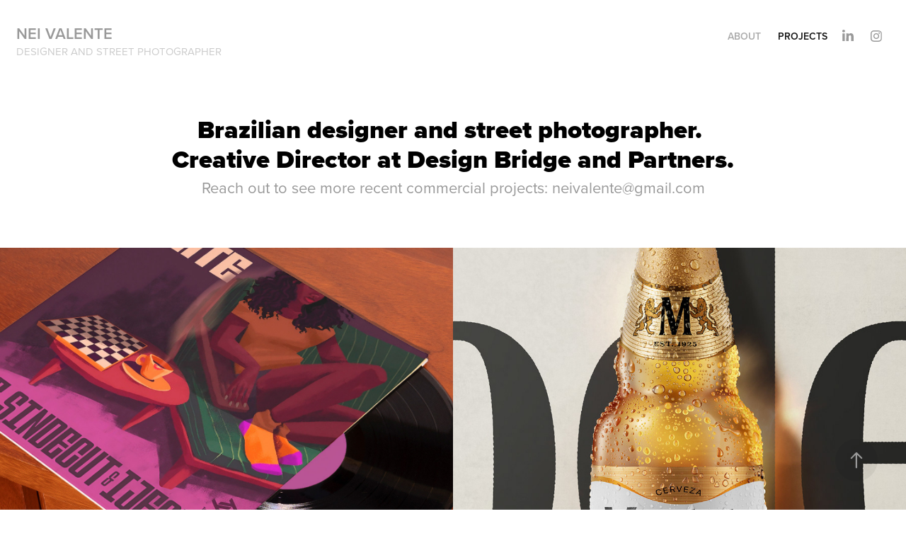

--- FILE ---
content_type: text/html; charset=utf-8
request_url: https://neivalente.com/
body_size: 17117
content:
<!DOCTYPE HTML>
<html lang="en-US">
<head>
  <meta charset="UTF-8" />
  <meta name="viewport" content="width=device-width, initial-scale=1" />
      <meta name="keywords"  content="designer,branding,innovation,graphic design,photography,street photography,fotografia,fotografia de rua,designer brasileiro,fotógrafo,brasileiro" />
      <meta name="description"  content="Nei Valente is a Brazilian graphic designer and street photographer working at Design Bridge — New York. Branding, graphic design, art direction and photography.

Nei Valente é um designer e fotógrafo de rua brasileiro. Atualmente trabalha em Nova York no estúdio Design Bridge. Atua em design, direção de arte e fotografia." />
      <meta name="twitter:card"  content="summary_large_image" />
      <meta name="twitter:site"  content="@AdobePortfolio" />
      <meta  property="og:title" content="Nei Valente" />
      <meta  property="og:description" content="Nei Valente is a Brazilian graphic designer and street photographer working at Design Bridge — New York. Branding, graphic design, art direction and photography.

Nei Valente é um designer e fotógrafo de rua brasileiro. Atualmente trabalha em Nova York no estúdio Design Bridge. Atua em design, direção de arte e fotografia." />
      <meta  property="og:image" content="https://cdn.myportfolio.com/6ba602c21d7063c41c8833c70a834945/30b7c644-0074-418e-98a6-4ae331ea5200_car_202x158.jpg?h=3b8c83b1e8978cd72d6dbf1bece2e150" />
        <link rel="icon" href="https://cdn.myportfolio.com/6ba602c21d7063c41c8833c70a834945/4641defa-9aca-4e70-9cad-ae7aa4bc10df_carw_1x1x32.jpg?h=003003246c1dd7835c242e81e78bcf11" />
      <link rel="stylesheet" href="/dist/css/main.css" type="text/css" />
      <link rel="stylesheet" href="https://cdn.myportfolio.com/6ba602c21d7063c41c8833c70a834945/9e35cc50790829d2ace519886e4235a91721112109.css?h=107cc6e399f081570edc75dd3e1852cc" type="text/css" />
    <link rel="canonical" href="https://neivalente.com/projects" />
      <title>Nei Valente</title>
    <script type="text/javascript" src="//use.typekit.net/ik/[base64].js?cb=35f77bfb8b50944859ea3d3804e7194e7a3173fb" async onload="
    try {
      window.Typekit.load();
    } catch (e) {
      console.warn('Typekit not loaded.');
    }
    "></script>
</head>
  <body class="transition-enabled">  <div class='page-background-video page-background-video-with-panel'>
  </div>
  <div class="js-responsive-nav">
    <div class="responsive-nav has-social">
      <div class="close-responsive-click-area js-close-responsive-nav">
        <div class="close-responsive-button"></div>
      </div>
          <div class="nav-container">
            <nav data-hover-hint="nav">
      <div class="page-title">
        <a href="/about" >About</a>
      </div>
                <div class="gallery-title"><a href="/projects" class="active">Projects</a></div>
                <div class="social pf-nav-social" data-hover-hint="navSocialIcons">
                  <ul>
                          <li>
                            <a href="https://www.linkedin.com/in/neivalente" target="_blank">
                              <svg version="1.1" id="Layer_1" xmlns="http://www.w3.org/2000/svg" xmlns:xlink="http://www.w3.org/1999/xlink" viewBox="0 0 30 24" style="enable-background:new 0 0 30 24;" xml:space="preserve" class="icon">
                              <path id="path-1_24_" d="M19.6,19v-5.8c0-1.4-0.5-2.4-1.7-2.4c-1,0-1.5,0.7-1.8,1.3C16,12.3,16,12.6,16,13v6h-3.4
                                c0,0,0.1-9.8,0-10.8H16v1.5c0,0,0,0,0,0h0v0C16.4,9,17.2,7.9,19,7.9c2.3,0,4,1.5,4,4.9V19H19.6z M8.9,6.7L8.9,6.7
                                C7.7,6.7,7,5.9,7,4.9C7,3.8,7.8,3,8.9,3s1.9,0.8,1.9,1.9C10.9,5.9,10.1,6.7,8.9,6.7z M10.6,19H7.2V8.2h3.4V19z"/>
                              </svg>
                            </a>
                          </li>
                          <li>
                            <a href="https://www.instagram.com/neivalente/" target="_blank">
                              <svg version="1.1" id="Layer_1" xmlns="http://www.w3.org/2000/svg" xmlns:xlink="http://www.w3.org/1999/xlink" viewBox="0 0 30 24" style="enable-background:new 0 0 30 24;" xml:space="preserve" class="icon">
                              <g>
                                <path d="M15,5.4c2.1,0,2.4,0,3.2,0c0.8,0,1.2,0.2,1.5,0.3c0.4,0.1,0.6,0.3,0.9,0.6c0.3,0.3,0.5,0.5,0.6,0.9
                                  c0.1,0.3,0.2,0.7,0.3,1.5c0,0.8,0,1.1,0,3.2s0,2.4,0,3.2c0,0.8-0.2,1.2-0.3,1.5c-0.1,0.4-0.3,0.6-0.6,0.9c-0.3,0.3-0.5,0.5-0.9,0.6
                                  c-0.3,0.1-0.7,0.2-1.5,0.3c-0.8,0-1.1,0-3.2,0s-2.4,0-3.2,0c-0.8,0-1.2-0.2-1.5-0.3c-0.4-0.1-0.6-0.3-0.9-0.6
                                  c-0.3-0.3-0.5-0.5-0.6-0.9c-0.1-0.3-0.2-0.7-0.3-1.5c0-0.8,0-1.1,0-3.2s0-2.4,0-3.2c0-0.8,0.2-1.2,0.3-1.5c0.1-0.4,0.3-0.6,0.6-0.9
                                  c0.3-0.3,0.5-0.5,0.9-0.6c0.3-0.1,0.7-0.2,1.5-0.3C12.6,5.4,12.9,5.4,15,5.4 M15,4c-2.2,0-2.4,0-3.3,0c-0.9,0-1.4,0.2-1.9,0.4
                                  c-0.5,0.2-1,0.5-1.4,0.9C7.9,5.8,7.6,6.2,7.4,6.8C7.2,7.3,7.1,7.9,7,8.7C7,9.6,7,9.8,7,12s0,2.4,0,3.3c0,0.9,0.2,1.4,0.4,1.9
                                  c0.2,0.5,0.5,1,0.9,1.4c0.4,0.4,0.9,0.7,1.4,0.9c0.5,0.2,1.1,0.3,1.9,0.4c0.9,0,1.1,0,3.3,0s2.4,0,3.3,0c0.9,0,1.4-0.2,1.9-0.4
                                  c0.5-0.2,1-0.5,1.4-0.9c0.4-0.4,0.7-0.9,0.9-1.4c0.2-0.5,0.3-1.1,0.4-1.9c0-0.9,0-1.1,0-3.3s0-2.4,0-3.3c0-0.9-0.2-1.4-0.4-1.9
                                  c-0.2-0.5-0.5-1-0.9-1.4c-0.4-0.4-0.9-0.7-1.4-0.9c-0.5-0.2-1.1-0.3-1.9-0.4C17.4,4,17.2,4,15,4L15,4L15,4z"/>
                                <path d="M15,7.9c-2.3,0-4.1,1.8-4.1,4.1s1.8,4.1,4.1,4.1s4.1-1.8,4.1-4.1S17.3,7.9,15,7.9L15,7.9z M15,14.7c-1.5,0-2.7-1.2-2.7-2.7
                                  c0-1.5,1.2-2.7,2.7-2.7s2.7,1.2,2.7,2.7C17.7,13.5,16.5,14.7,15,14.7L15,14.7z"/>
                                <path d="M20.2,7.7c0,0.5-0.4,1-1,1s-1-0.4-1-1s0.4-1,1-1S20.2,7.2,20.2,7.7L20.2,7.7z"/>
                              </g>
                              </svg>
                            </a>
                          </li>
                  </ul>
                </div>
            </nav>
          </div>
    </div>
  </div>
  <div class="site-wrap cfix">
    <div class="site-container">
      <div class="site-content e2e-site-content">
        <header class="site-header">
          <div class="logo-container">
              <div class="logo-wrap" data-hover-hint="logo">
                    <div class="logo e2e-site-logo-text logo-text  ">
    <a href="/projects" class="preserve-whitespace">Nei Valente</a>

</div>
<div class="logo-secondary logo-secondary-text ">
    <span class="preserve-whitespace">designer and Street photographer</span>
</div>

              </div>
  <div class="hamburger-click-area js-hamburger">
    <div class="hamburger">
      <i></i>
      <i></i>
      <i></i>
    </div>
  </div>
          </div>
              <div class="nav-container">
                <nav data-hover-hint="nav">
      <div class="page-title">
        <a href="/about" >About</a>
      </div>
                <div class="gallery-title"><a href="/projects" class="active">Projects</a></div>
                    <div class="social pf-nav-social" data-hover-hint="navSocialIcons">
                      <ul>
                              <li>
                                <a href="https://www.linkedin.com/in/neivalente" target="_blank">
                                  <svg version="1.1" id="Layer_1" xmlns="http://www.w3.org/2000/svg" xmlns:xlink="http://www.w3.org/1999/xlink" viewBox="0 0 30 24" style="enable-background:new 0 0 30 24;" xml:space="preserve" class="icon">
                                  <path id="path-1_24_" d="M19.6,19v-5.8c0-1.4-0.5-2.4-1.7-2.4c-1,0-1.5,0.7-1.8,1.3C16,12.3,16,12.6,16,13v6h-3.4
                                    c0,0,0.1-9.8,0-10.8H16v1.5c0,0,0,0,0,0h0v0C16.4,9,17.2,7.9,19,7.9c2.3,0,4,1.5,4,4.9V19H19.6z M8.9,6.7L8.9,6.7
                                    C7.7,6.7,7,5.9,7,4.9C7,3.8,7.8,3,8.9,3s1.9,0.8,1.9,1.9C10.9,5.9,10.1,6.7,8.9,6.7z M10.6,19H7.2V8.2h3.4V19z"/>
                                  </svg>
                                </a>
                              </li>
                              <li>
                                <a href="https://www.instagram.com/neivalente/" target="_blank">
                                  <svg version="1.1" id="Layer_1" xmlns="http://www.w3.org/2000/svg" xmlns:xlink="http://www.w3.org/1999/xlink" viewBox="0 0 30 24" style="enable-background:new 0 0 30 24;" xml:space="preserve" class="icon">
                                  <g>
                                    <path d="M15,5.4c2.1,0,2.4,0,3.2,0c0.8,0,1.2,0.2,1.5,0.3c0.4,0.1,0.6,0.3,0.9,0.6c0.3,0.3,0.5,0.5,0.6,0.9
                                      c0.1,0.3,0.2,0.7,0.3,1.5c0,0.8,0,1.1,0,3.2s0,2.4,0,3.2c0,0.8-0.2,1.2-0.3,1.5c-0.1,0.4-0.3,0.6-0.6,0.9c-0.3,0.3-0.5,0.5-0.9,0.6
                                      c-0.3,0.1-0.7,0.2-1.5,0.3c-0.8,0-1.1,0-3.2,0s-2.4,0-3.2,0c-0.8,0-1.2-0.2-1.5-0.3c-0.4-0.1-0.6-0.3-0.9-0.6
                                      c-0.3-0.3-0.5-0.5-0.6-0.9c-0.1-0.3-0.2-0.7-0.3-1.5c0-0.8,0-1.1,0-3.2s0-2.4,0-3.2c0-0.8,0.2-1.2,0.3-1.5c0.1-0.4,0.3-0.6,0.6-0.9
                                      c0.3-0.3,0.5-0.5,0.9-0.6c0.3-0.1,0.7-0.2,1.5-0.3C12.6,5.4,12.9,5.4,15,5.4 M15,4c-2.2,0-2.4,0-3.3,0c-0.9,0-1.4,0.2-1.9,0.4
                                      c-0.5,0.2-1,0.5-1.4,0.9C7.9,5.8,7.6,6.2,7.4,6.8C7.2,7.3,7.1,7.9,7,8.7C7,9.6,7,9.8,7,12s0,2.4,0,3.3c0,0.9,0.2,1.4,0.4,1.9
                                      c0.2,0.5,0.5,1,0.9,1.4c0.4,0.4,0.9,0.7,1.4,0.9c0.5,0.2,1.1,0.3,1.9,0.4c0.9,0,1.1,0,3.3,0s2.4,0,3.3,0c0.9,0,1.4-0.2,1.9-0.4
                                      c0.5-0.2,1-0.5,1.4-0.9c0.4-0.4,0.7-0.9,0.9-1.4c0.2-0.5,0.3-1.1,0.4-1.9c0-0.9,0-1.1,0-3.3s0-2.4,0-3.3c0-0.9-0.2-1.4-0.4-1.9
                                      c-0.2-0.5-0.5-1-0.9-1.4c-0.4-0.4-0.9-0.7-1.4-0.9c-0.5-0.2-1.1-0.3-1.9-0.4C17.4,4,17.2,4,15,4L15,4L15,4z"/>
                                    <path d="M15,7.9c-2.3,0-4.1,1.8-4.1,4.1s1.8,4.1,4.1,4.1s4.1-1.8,4.1-4.1S17.3,7.9,15,7.9L15,7.9z M15,14.7c-1.5,0-2.7-1.2-2.7-2.7
                                      c0-1.5,1.2-2.7,2.7-2.7s2.7,1.2,2.7,2.7C17.7,13.5,16.5,14.7,15,14.7L15,14.7z"/>
                                    <path d="M20.2,7.7c0,0.5-0.4,1-1,1s-1-0.4-1-1s0.4-1,1-1S20.2,7.2,20.2,7.7L20.2,7.7z"/>
                                  </g>
                                  </svg>
                                </a>
                              </li>
                      </ul>
                    </div>
                </nav>
              </div>
        </header>
        <main>
              <div class="masthead" data-context="page.masthead" data-hover-hint="mastheadOptions">
                <div class="masthead-contents">
                  <div class="masthead-text js-masthead-text">
                    <div data-context="page.masthead" data-hover-hint="mastheadTitle"><h1 decorator="inlineTextEditable" contenteditable="false" class="js-inline-text-editable preserve-whitespace main-text rich-text module-text" data-text-keypath="customizations.masthead.title.text" value="Brazilian designer and street photographer. 
Creative Director at Design Bridge and Partners.">Brazilian designer and street photographer. 
Creative Director at Design Bridge and Partners.</h1></div>
                    <div data-context="page.masthead" data-hover-hint="mastheadText"><p decorator="inlineTextEditable" contenteditable="false" class="js-inline-text-editable preserve-whitespace main-text rich-text module-text" data-text-keypath="page.masthead.text.text" value="Reach out to see more recent commercial projects: neivalente@gmail.com">Reach out to see more recent commercial projects: neivalente@gmail.com</p></div>
                    <div class="masthead-buttons">
                      
                    </div>
                  </div>
                </div>
              </div>
          <section class="project-covers js-site-wrap" data-context="page.gallery.covers">
            <a class="project-cover js-project-cover-touch hold-space has-rollover" href="/sindecut-ijeoma-late" data-context="pages" data-identity="id:p664d825ed275682fc76c377bccfa0a6e6a1d1fada983b16d6b6ef" data-hover-hint="galleryPageCover" data-hover-hint-id="p664d825ed275682fc76c377bccfa0a6e6a1d1fada983b16d6b6ef">
              <div class="cover-content-container">
                <div class="cover-image-wrap">
                  <div class="cover-image">
                      <div class="cover cover-rollover">

            <img
              class="cover__img js-lazy"
              src="https://cdn.myportfolio.com/6ba602c21d7063c41c8833c70a834945/b8486dc3-82e3-443f-b7a2-f6f14e85af80_rwc_87x0x447x350x32.gif?h=e1dff59ef4754f359180941249154040"
              data-src="https://cdn.myportfolio.com/6ba602c21d7063c41c8833c70a834945/b8486dc3-82e3-443f-b7a2-f6f14e85af80_rwc_87x0x447x350x447.gif?h=8d0e35f442736a62d05f88013ab9e0ac"
              data-srcset="https://cdn.myportfolio.com/6ba602c21d7063c41c8833c70a834945/b8486dc3-82e3-443f-b7a2-f6f14e85af80_rwc_87x0x447x350x447.gif?h=8d0e35f442736a62d05f88013ab9e0ac 640w, https://cdn.myportfolio.com/6ba602c21d7063c41c8833c70a834945/b8486dc3-82e3-443f-b7a2-f6f14e85af80_rwc_87x0x447x350x447.gif?h=8d0e35f442736a62d05f88013ab9e0ac 1280w, https://cdn.myportfolio.com/6ba602c21d7063c41c8833c70a834945/b8486dc3-82e3-443f-b7a2-f6f14e85af80_rwc_87x0x447x350x447.gif?h=8d0e35f442736a62d05f88013ab9e0ac 1366w, https://cdn.myportfolio.com/6ba602c21d7063c41c8833c70a834945/b8486dc3-82e3-443f-b7a2-f6f14e85af80_rwc_87x0x447x350x447.gif?h=8d0e35f442736a62d05f88013ab9e0ac 1920w, https://cdn.myportfolio.com/6ba602c21d7063c41c8833c70a834945/b8486dc3-82e3-443f-b7a2-f6f14e85af80_rwc_87x0x447x350x447.gif?h=8d0e35f442736a62d05f88013ab9e0ac 2560w, https://cdn.myportfolio.com/6ba602c21d7063c41c8833c70a834945/b8486dc3-82e3-443f-b7a2-f6f14e85af80_rwc_87x0x447x350x447.gif?h=8d0e35f442736a62d05f88013ab9e0ac 5120w"
              data-sizes="(max-width: 540px) 100vw, (max-width: 768px) 50vw, calc(3500px / 2)"
            >
                                </div>
                      <div class="cover cover-normal has-rollover">

            <img
              class="cover__img js-lazy"
              src="https://cdn.myportfolio.com/6ba602c21d7063c41c8833c70a834945/30b7c644-0074-418e-98a6-4ae331ea5200_carw_202x158x32.jpg?h=a476956de5171f71111dec48c6adf8f1"
              data-src="https://cdn.myportfolio.com/6ba602c21d7063c41c8833c70a834945/30b7c644-0074-418e-98a6-4ae331ea5200_car_202x158.jpg?h=3b8c83b1e8978cd72d6dbf1bece2e150"
              data-srcset="https://cdn.myportfolio.com/6ba602c21d7063c41c8833c70a834945/30b7c644-0074-418e-98a6-4ae331ea5200_carw_202x158x640.jpg?h=225d8987ab69c56c4d55791c8b93cb7c 640w, https://cdn.myportfolio.com/6ba602c21d7063c41c8833c70a834945/30b7c644-0074-418e-98a6-4ae331ea5200_carw_202x158x1280.jpg?h=eb6abfa16aac38d297026236efad0f10 1280w, https://cdn.myportfolio.com/6ba602c21d7063c41c8833c70a834945/30b7c644-0074-418e-98a6-4ae331ea5200_carw_202x158x1366.jpg?h=651f4a12024de31167a5880d94908275 1366w, https://cdn.myportfolio.com/6ba602c21d7063c41c8833c70a834945/30b7c644-0074-418e-98a6-4ae331ea5200_carw_202x158x1920.jpg?h=62c373406264856a8ecdd01453c1a0ea 1920w, https://cdn.myportfolio.com/6ba602c21d7063c41c8833c70a834945/30b7c644-0074-418e-98a6-4ae331ea5200_carw_202x158x2560.jpg?h=e10eecc6745e62eac20e09a091eaf378 2560w, https://cdn.myportfolio.com/6ba602c21d7063c41c8833c70a834945/30b7c644-0074-418e-98a6-4ae331ea5200_carw_202x158x5120.jpg?h=456b4fbc9f7e59e01de52f9196f69076 5120w"
              data-sizes="(max-width: 540px) 100vw, (max-width: 768px) 50vw, calc(3500px / 2)"
            >
                                </div>
                  </div>
                </div>
                <div class="details-wrap">
                  <div class="details">
                    <div class="details-inner">
                        <div class="title preserve-whitespace">Sindecut &amp; Ijeoma - Late</div>
                        <div class="date">2023</div>
                        <div class="custom1 preserve-whitespace">Illustration, Art Direction, Animation</div>
                    </div>
                  </div>
                </div>
              </div>
            </a>
            <a class="project-cover js-project-cover-touch hold-space has-rollover" href="/cerveza-modelo-redesign-mexico" data-context="pages" data-identity="id:p664a4c509e1570944380aa39cfb05455d19d97c8a67c6b7cfbc3d" data-hover-hint="galleryPageCover" data-hover-hint-id="p664a4c509e1570944380aa39cfb05455d19d97c8a67c6b7cfbc3d">
              <div class="cover-content-container">
                <div class="cover-image-wrap">
                  <div class="cover-image">
                      <div class="cover cover-rollover">

            <img
              class="cover__img js-lazy"
              src="https://cdn.myportfolio.com/6ba602c21d7063c41c8833c70a834945/a6b56f7a-6674-4cfe-b3dc-e01edd415e82_rwc_270x0x1381x1080x32.jpg?h=2573c3603bbb5e5e0fdbaf9ef2ee950e"
              data-src="https://cdn.myportfolio.com/6ba602c21d7063c41c8833c70a834945/a6b56f7a-6674-4cfe-b3dc-e01edd415e82_rwc_270x0x1381x1080x1381.jpg?h=a43d078e4bd02df1c9c2b9cbf043d7a1"
              data-srcset="https://cdn.myportfolio.com/6ba602c21d7063c41c8833c70a834945/a6b56f7a-6674-4cfe-b3dc-e01edd415e82_rwc_270x0x1381x1080x640.jpg?h=40ad8862ca3383d129d627334ecb40d8 640w, https://cdn.myportfolio.com/6ba602c21d7063c41c8833c70a834945/a6b56f7a-6674-4cfe-b3dc-e01edd415e82_rwc_270x0x1381x1080x1280.jpg?h=ae98e551a80e40a08bed38312f80bf4a 1280w, https://cdn.myportfolio.com/6ba602c21d7063c41c8833c70a834945/a6b56f7a-6674-4cfe-b3dc-e01edd415e82_rwc_270x0x1381x1080x1366.jpg?h=dd360caec8b866110a851ad14782f4fd 1366w, https://cdn.myportfolio.com/6ba602c21d7063c41c8833c70a834945/a6b56f7a-6674-4cfe-b3dc-e01edd415e82_rwc_270x0x1381x1080x1920.jpg?h=80d55e732666f00cf039f0f24b7b5e6b 1920w, https://cdn.myportfolio.com/6ba602c21d7063c41c8833c70a834945/a6b56f7a-6674-4cfe-b3dc-e01edd415e82_rwc_270x0x1381x1080x1381.jpg?h=a43d078e4bd02df1c9c2b9cbf043d7a1 2560w, https://cdn.myportfolio.com/6ba602c21d7063c41c8833c70a834945/a6b56f7a-6674-4cfe-b3dc-e01edd415e82_rwc_270x0x1381x1080x1381.jpg?h=a43d078e4bd02df1c9c2b9cbf043d7a1 5120w"
              data-sizes="(max-width: 540px) 100vw, (max-width: 768px) 50vw, calc(3500px / 2)"
            >
                                </div>
                      <div class="cover cover-normal has-rollover">

            <img
              class="cover__img js-lazy"
              src="https://cdn.myportfolio.com/6ba602c21d7063c41c8833c70a834945/928b0782-0aea-47d9-a2a7-ea0b3a05d870_rwc_509x184x904x706x32.jpg?h=c1d53a941e45ed19eea145cc1312f79f"
              data-src="https://cdn.myportfolio.com/6ba602c21d7063c41c8833c70a834945/928b0782-0aea-47d9-a2a7-ea0b3a05d870_rwc_509x184x904x706x904.jpg?h=17ed76bc1b28c9ea51182620750f5853"
              data-srcset="https://cdn.myportfolio.com/6ba602c21d7063c41c8833c70a834945/928b0782-0aea-47d9-a2a7-ea0b3a05d870_rwc_509x184x904x706x640.jpg?h=296145b3466f1dd063512ece3390e69f 640w, https://cdn.myportfolio.com/6ba602c21d7063c41c8833c70a834945/928b0782-0aea-47d9-a2a7-ea0b3a05d870_rwc_509x184x904x706x1280.jpg?h=680d55d5058be36cfb3d2f1f812974d9 1280w, https://cdn.myportfolio.com/6ba602c21d7063c41c8833c70a834945/928b0782-0aea-47d9-a2a7-ea0b3a05d870_rwc_509x184x904x706x1366.jpg?h=9e74cf28ced5c9250661df14e0ae824c 1366w, https://cdn.myportfolio.com/6ba602c21d7063c41c8833c70a834945/928b0782-0aea-47d9-a2a7-ea0b3a05d870_rwc_509x184x904x706x1920.jpg?h=3cee65e369809c893cce5347cd1ea85b 1920w, https://cdn.myportfolio.com/6ba602c21d7063c41c8833c70a834945/928b0782-0aea-47d9-a2a7-ea0b3a05d870_rwc_509x184x904x706x904.jpg?h=17ed76bc1b28c9ea51182620750f5853 2560w, https://cdn.myportfolio.com/6ba602c21d7063c41c8833c70a834945/928b0782-0aea-47d9-a2a7-ea0b3a05d870_rwc_509x184x904x706x904.jpg?h=17ed76bc1b28c9ea51182620750f5853 5120w"
              data-sizes="(max-width: 540px) 100vw, (max-width: 768px) 50vw, calc(3500px / 2)"
            >
                                </div>
                  </div>
                </div>
                <div class="details-wrap">
                  <div class="details">
                    <div class="details-inner">
                        <div class="title preserve-whitespace">Cerveza Modelo Redesign - Mexico</div>
                        <div class="date">2018</div>
                        <div class="custom1 preserve-whitespace">Packaging, Branding, Graphic Design</div>
                    </div>
                  </div>
                </div>
              </div>
            </a>
            <a class="project-cover js-project-cover-touch hold-space has-rollover" href="/the-pharm" data-context="pages" data-identity="id:p664c195d879a3cdc7543d6cf3d206ca883af2d1968dca1e74131d" data-hover-hint="galleryPageCover" data-hover-hint-id="p664c195d879a3cdc7543d6cf3d206ca883af2d1968dca1e74131d">
              <div class="cover-content-container">
                <div class="cover-image-wrap">
                  <div class="cover-image">
                      <div class="cover cover-rollover">

            <img
              class="cover__img js-lazy"
              src="https://cdn.myportfolio.com/6ba602c21d7063c41c8833c70a834945/67826371-73db-4538-9e2a-a5c192a84b59_rwc_33x144x933x730x32.jpg?h=425c1b7f37547163ef21b2516713afe2"
              data-src="https://cdn.myportfolio.com/6ba602c21d7063c41c8833c70a834945/67826371-73db-4538-9e2a-a5c192a84b59_rwc_33x144x933x730x933.jpg?h=92d3eb1cd5f0b27487db4576c1044382"
              data-srcset="https://cdn.myportfolio.com/6ba602c21d7063c41c8833c70a834945/67826371-73db-4538-9e2a-a5c192a84b59_rwc_33x144x933x730x640.jpg?h=6892e3376f1b18c406eeb32c2e2e7fa8 640w, https://cdn.myportfolio.com/6ba602c21d7063c41c8833c70a834945/67826371-73db-4538-9e2a-a5c192a84b59_rwc_33x144x933x730x933.jpg?h=92d3eb1cd5f0b27487db4576c1044382 1280w, https://cdn.myportfolio.com/6ba602c21d7063c41c8833c70a834945/67826371-73db-4538-9e2a-a5c192a84b59_rwc_33x144x933x730x933.jpg?h=92d3eb1cd5f0b27487db4576c1044382 1366w, https://cdn.myportfolio.com/6ba602c21d7063c41c8833c70a834945/67826371-73db-4538-9e2a-a5c192a84b59_rwc_33x144x933x730x933.jpg?h=92d3eb1cd5f0b27487db4576c1044382 1920w, https://cdn.myportfolio.com/6ba602c21d7063c41c8833c70a834945/67826371-73db-4538-9e2a-a5c192a84b59_rwc_33x144x933x730x933.jpg?h=92d3eb1cd5f0b27487db4576c1044382 2560w, https://cdn.myportfolio.com/6ba602c21d7063c41c8833c70a834945/67826371-73db-4538-9e2a-a5c192a84b59_rwc_33x144x933x730x933.jpg?h=92d3eb1cd5f0b27487db4576c1044382 5120w"
              data-sizes="(max-width: 540px) 100vw, (max-width: 768px) 50vw, calc(3500px / 2)"
            >
                                </div>
                      <div class="cover cover-normal has-rollover">

            <img
              class="cover__img js-lazy"
              src="https://cdn.myportfolio.com/6ba602c21d7063c41c8833c70a834945/300308b6-3b2f-4cd7-91c4-d9566a1eb079_rwc_140x0x720x563x32.gif?h=207c4e3377b52ed6abe675c6b4bc0f78"
              data-src="https://cdn.myportfolio.com/6ba602c21d7063c41c8833c70a834945/300308b6-3b2f-4cd7-91c4-d9566a1eb079_rwc_140x0x720x563x720.gif?h=7724b8bff6e302380f43ad16572fedc2"
              data-srcset="https://cdn.myportfolio.com/6ba602c21d7063c41c8833c70a834945/300308b6-3b2f-4cd7-91c4-d9566a1eb079_rwc_140x0x720x563x640.gif?h=6e39ec755c062a4f5ca8d05c11e3b0c5 640w, https://cdn.myportfolio.com/6ba602c21d7063c41c8833c70a834945/300308b6-3b2f-4cd7-91c4-d9566a1eb079_rwc_140x0x720x563x720.gif?h=7724b8bff6e302380f43ad16572fedc2 1280w, https://cdn.myportfolio.com/6ba602c21d7063c41c8833c70a834945/300308b6-3b2f-4cd7-91c4-d9566a1eb079_rwc_140x0x720x563x720.gif?h=7724b8bff6e302380f43ad16572fedc2 1366w, https://cdn.myportfolio.com/6ba602c21d7063c41c8833c70a834945/300308b6-3b2f-4cd7-91c4-d9566a1eb079_rwc_140x0x720x563x720.gif?h=7724b8bff6e302380f43ad16572fedc2 1920w, https://cdn.myportfolio.com/6ba602c21d7063c41c8833c70a834945/300308b6-3b2f-4cd7-91c4-d9566a1eb079_rwc_140x0x720x563x720.gif?h=7724b8bff6e302380f43ad16572fedc2 2560w, https://cdn.myportfolio.com/6ba602c21d7063c41c8833c70a834945/300308b6-3b2f-4cd7-91c4-d9566a1eb079_rwc_140x0x720x563x720.gif?h=7724b8bff6e302380f43ad16572fedc2 5120w"
              data-sizes="(max-width: 540px) 100vw, (max-width: 768px) 50vw, calc(3500px / 2)"
            >
                                </div>
                  </div>
                </div>
                <div class="details-wrap">
                  <div class="details">
                    <div class="details-inner">
                        <div class="title preserve-whitespace">The Pharm</div>
                        <div class="date">2021</div>
                        <div class="custom1 preserve-whitespace">Graphic Design, Branding, Typography</div>
                    </div>
                  </div>
                </div>
              </div>
            </a>
            <a class="project-cover js-project-cover-touch hold-space has-rollover" href="/champions" data-context="pages" data-identity="id:p664c195cbd96ced06414f4ea8f33e9552eb27f7bb32621828c037" data-hover-hint="galleryPageCover" data-hover-hint-id="p664c195cbd96ced06414f4ea8f33e9552eb27f7bb32621828c037">
              <div class="cover-content-container">
                <div class="cover-image-wrap">
                  <div class="cover-image">
                      <div class="cover cover-rollover">

            <img
              class="cover__img js-lazy"
              src="https://cdn.myportfolio.com/6ba602c21d7063c41c8833c70a834945/973ff062-2467-43a7-b959-66897efcfd9e_rwc_269x0x1380x1079x32.jpg?h=bae3e5c8eae8e4659753c249ac901ddd"
              data-src="https://cdn.myportfolio.com/6ba602c21d7063c41c8833c70a834945/973ff062-2467-43a7-b959-66897efcfd9e_rwc_269x0x1380x1079x1380.jpg?h=2eb1050cda4ced8e2c2e89bf0452df3a"
              data-srcset="https://cdn.myportfolio.com/6ba602c21d7063c41c8833c70a834945/973ff062-2467-43a7-b959-66897efcfd9e_rwc_269x0x1380x1079x640.jpg?h=61c9aa0b1026e3151909c725902f273d 640w, https://cdn.myportfolio.com/6ba602c21d7063c41c8833c70a834945/973ff062-2467-43a7-b959-66897efcfd9e_rwc_269x0x1380x1079x1280.jpg?h=9976aebdfe8de21b267336423d64f6d9 1280w, https://cdn.myportfolio.com/6ba602c21d7063c41c8833c70a834945/973ff062-2467-43a7-b959-66897efcfd9e_rwc_269x0x1380x1079x1366.jpg?h=159ef34de4e798a7cd3511c2c194611e 1366w, https://cdn.myportfolio.com/6ba602c21d7063c41c8833c70a834945/973ff062-2467-43a7-b959-66897efcfd9e_rwc_269x0x1380x1079x1920.jpg?h=94886bd08d20b636cc4c16df5d1372d6 1920w, https://cdn.myportfolio.com/6ba602c21d7063c41c8833c70a834945/973ff062-2467-43a7-b959-66897efcfd9e_rwc_269x0x1380x1079x1380.jpg?h=2eb1050cda4ced8e2c2e89bf0452df3a 2560w, https://cdn.myportfolio.com/6ba602c21d7063c41c8833c70a834945/973ff062-2467-43a7-b959-66897efcfd9e_rwc_269x0x1380x1079x1380.jpg?h=2eb1050cda4ced8e2c2e89bf0452df3a 5120w"
              data-sizes="(max-width: 540px) 100vw, (max-width: 768px) 50vw, calc(3500px / 2)"
            >
                                </div>
                      <div class="cover cover-normal has-rollover">

            <img
              class="cover__img js-lazy"
              src="https://cdn.myportfolio.com/6ba602c21d7063c41c8833c70a834945/07386e16-68e3-4ddc-b844-65d9c7b6b3dd_carw_202x158x32.jpg?h=038c57e714534e8fa78a69b118610e71"
              data-src="https://cdn.myportfolio.com/6ba602c21d7063c41c8833c70a834945/07386e16-68e3-4ddc-b844-65d9c7b6b3dd_car_202x158.jpg?h=ada53157cd179bd4b91f15bd40fba1df"
              data-srcset="https://cdn.myportfolio.com/6ba602c21d7063c41c8833c70a834945/07386e16-68e3-4ddc-b844-65d9c7b6b3dd_carw_202x158x640.jpg?h=b303cbb7e1b1b5bac7edd12f9ba435b0 640w, https://cdn.myportfolio.com/6ba602c21d7063c41c8833c70a834945/07386e16-68e3-4ddc-b844-65d9c7b6b3dd_carw_202x158x1280.jpg?h=9758f6fc5673528cd5a9ab876fe7e013 1280w, https://cdn.myportfolio.com/6ba602c21d7063c41c8833c70a834945/07386e16-68e3-4ddc-b844-65d9c7b6b3dd_carw_202x158x1366.jpg?h=224341caf07e6fb71faf26d35871e06e 1366w, https://cdn.myportfolio.com/6ba602c21d7063c41c8833c70a834945/07386e16-68e3-4ddc-b844-65d9c7b6b3dd_carw_202x158x1920.jpg?h=7a7e132aa96be00a35264a71872e04ad 1920w, https://cdn.myportfolio.com/6ba602c21d7063c41c8833c70a834945/07386e16-68e3-4ddc-b844-65d9c7b6b3dd_carw_202x158x2560.jpg?h=61f244b8fe1d5f2856b69c45a6fd71e0 2560w, https://cdn.myportfolio.com/6ba602c21d7063c41c8833c70a834945/07386e16-68e3-4ddc-b844-65d9c7b6b3dd_carw_202x158x5120.jpg?h=4d5cb1659ab8323558eee1ff9bfb33d5 5120w"
              data-sizes="(max-width: 540px) 100vw, (max-width: 768px) 50vw, calc(3500px / 2)"
            >
                                </div>
                  </div>
                </div>
                <div class="details-wrap">
                  <div class="details">
                    <div class="details-inner">
                        <div class="title preserve-whitespace">Champions</div>
                        <div class="date">2022</div>
                        <div class="custom1 preserve-whitespace">Illustration, Branding, Graphic Design</div>
                    </div>
                  </div>
                </div>
              </div>
            </a>
            <a class="project-cover js-project-cover-touch hold-space has-rollover" href="/walgreens-redesign" data-context="pages" data-identity="id:p664c42485605eebb806cce1a75784852ac66c55a09478163128c0" data-hover-hint="galleryPageCover" data-hover-hint-id="p664c42485605eebb806cce1a75784852ac66c55a09478163128c0">
              <div class="cover-content-container">
                <div class="cover-image-wrap">
                  <div class="cover-image">
                      <div class="cover cover-rollover">

            <img
              class="cover__img js-lazy"
              src="https://cdn.myportfolio.com/6ba602c21d7063c41c8833c70a834945/9d8888ad-ee18-4031-ba7e-168d01e5a66f_rwc_115x140x704x550x32.jpg?h=465e5374ac91025b17525e5b36fbfb61"
              data-src="https://cdn.myportfolio.com/6ba602c21d7063c41c8833c70a834945/9d8888ad-ee18-4031-ba7e-168d01e5a66f_rwc_115x140x704x550x704.jpg?h=823ba45f3a0394ba12200edad76cf969"
              data-srcset="https://cdn.myportfolio.com/6ba602c21d7063c41c8833c70a834945/9d8888ad-ee18-4031-ba7e-168d01e5a66f_rwc_115x140x704x550x640.jpg?h=1c943f565a82c6ed163f87cb7cd88ffc 640w, https://cdn.myportfolio.com/6ba602c21d7063c41c8833c70a834945/9d8888ad-ee18-4031-ba7e-168d01e5a66f_rwc_115x140x704x550x704.jpg?h=823ba45f3a0394ba12200edad76cf969 1280w, https://cdn.myportfolio.com/6ba602c21d7063c41c8833c70a834945/9d8888ad-ee18-4031-ba7e-168d01e5a66f_rwc_115x140x704x550x704.jpg?h=823ba45f3a0394ba12200edad76cf969 1366w, https://cdn.myportfolio.com/6ba602c21d7063c41c8833c70a834945/9d8888ad-ee18-4031-ba7e-168d01e5a66f_rwc_115x140x704x550x704.jpg?h=823ba45f3a0394ba12200edad76cf969 1920w, https://cdn.myportfolio.com/6ba602c21d7063c41c8833c70a834945/9d8888ad-ee18-4031-ba7e-168d01e5a66f_rwc_115x140x704x550x704.jpg?h=823ba45f3a0394ba12200edad76cf969 2560w, https://cdn.myportfolio.com/6ba602c21d7063c41c8833c70a834945/9d8888ad-ee18-4031-ba7e-168d01e5a66f_rwc_115x140x704x550x704.jpg?h=823ba45f3a0394ba12200edad76cf969 5120w"
              data-sizes="(max-width: 540px) 100vw, (max-width: 768px) 50vw, calc(3500px / 2)"
            >
                                </div>
                      <div class="cover cover-normal has-rollover">

            <img
              class="cover__img js-lazy"
              src="https://cdn.myportfolio.com/6ba602c21d7063c41c8833c70a834945/292ceb37-7f2b-424a-9760-8401fe7d7a9e_carw_202x158x32.jpg?h=2bc9867f55896057ab04a7f3bc4a1cb4"
              data-src="https://cdn.myportfolio.com/6ba602c21d7063c41c8833c70a834945/292ceb37-7f2b-424a-9760-8401fe7d7a9e_car_202x158.jpg?h=0323b287db98ab632e02824fa2d7b517"
              data-srcset="https://cdn.myportfolio.com/6ba602c21d7063c41c8833c70a834945/292ceb37-7f2b-424a-9760-8401fe7d7a9e_carw_202x158x640.jpg?h=0f99568b85fb10f69d5071d006772634 640w, https://cdn.myportfolio.com/6ba602c21d7063c41c8833c70a834945/292ceb37-7f2b-424a-9760-8401fe7d7a9e_carw_202x158x1280.jpg?h=7d8172cf607d016ec26882c1ae073206 1280w, https://cdn.myportfolio.com/6ba602c21d7063c41c8833c70a834945/292ceb37-7f2b-424a-9760-8401fe7d7a9e_carw_202x158x1366.jpg?h=9ee6b6cee7e17838de28a17c3076ab83 1366w, https://cdn.myportfolio.com/6ba602c21d7063c41c8833c70a834945/292ceb37-7f2b-424a-9760-8401fe7d7a9e_carw_202x158x1920.jpg?h=2eae23e4f3cc4781d6ab490947a50e40 1920w, https://cdn.myportfolio.com/6ba602c21d7063c41c8833c70a834945/292ceb37-7f2b-424a-9760-8401fe7d7a9e_carw_202x158x2560.jpg?h=04df8ff68ba19bf2dfd17386c9433898 2560w, https://cdn.myportfolio.com/6ba602c21d7063c41c8833c70a834945/292ceb37-7f2b-424a-9760-8401fe7d7a9e_carw_202x158x5120.jpg?h=b99d75bb4467852e42ec65d968ef6f58 5120w"
              data-sizes="(max-width: 540px) 100vw, (max-width: 768px) 50vw, calc(3500px / 2)"
            >
                                </div>
                  </div>
                </div>
                <div class="details-wrap">
                  <div class="details">
                    <div class="details-inner">
                        <div class="title preserve-whitespace">Walgreens Redesign</div>
                        <div class="date">2021</div>
                        <div class="custom1 preserve-whitespace">Graphic Design, Branding, Logo Design</div>
                    </div>
                  </div>
                </div>
              </div>
            </a>
            <a class="project-cover js-project-cover-touch hold-space has-rollover" href="/fifth-avenuers" data-context="pages" data-identity="id:p5985145a1272a4cf6a55efe6def890a0043c06c23324285999818" data-hover-hint="galleryPageCover" data-hover-hint-id="p5985145a1272a4cf6a55efe6def890a0043c06c23324285999818">
              <div class="cover-content-container">
                <div class="cover-image-wrap">
                  <div class="cover-image">
                      <div class="cover cover-rollover">

            <img
              class="cover__img js-lazy"
              src="https://cdn.myportfolio.com/6ba602c21d7063c41c8833c70a834945/e0192c84-1d02-47df-9912-5517d47acdab_carw_202x158x32.jpg?h=c0e6cba419578d3e548f2cc872f269e7"
              data-src="https://cdn.myportfolio.com/6ba602c21d7063c41c8833c70a834945/e0192c84-1d02-47df-9912-5517d47acdab_car_202x158.jpg?h=e8b6a82d0064a90ae4e525b337bb3c20"
              data-srcset="https://cdn.myportfolio.com/6ba602c21d7063c41c8833c70a834945/e0192c84-1d02-47df-9912-5517d47acdab_carw_202x158x640.jpg?h=4d85d8893ea52817b98002936198baa1 640w, https://cdn.myportfolio.com/6ba602c21d7063c41c8833c70a834945/e0192c84-1d02-47df-9912-5517d47acdab_carw_202x158x1280.jpg?h=e52656d2b03883714fb55bfaf7c82798 1280w, https://cdn.myportfolio.com/6ba602c21d7063c41c8833c70a834945/e0192c84-1d02-47df-9912-5517d47acdab_carw_202x158x1366.jpg?h=0fef043e45734f2d86ee98fd463ebcf4 1366w, https://cdn.myportfolio.com/6ba602c21d7063c41c8833c70a834945/e0192c84-1d02-47df-9912-5517d47acdab_carw_202x158x1920.jpg?h=d5d64864137738c44b4774342800de71 1920w, https://cdn.myportfolio.com/6ba602c21d7063c41c8833c70a834945/e0192c84-1d02-47df-9912-5517d47acdab_carw_202x158x2560.jpg?h=94ba5e4129b9d9379cf8cf3d02e64b3b 2560w, https://cdn.myportfolio.com/6ba602c21d7063c41c8833c70a834945/e0192c84-1d02-47df-9912-5517d47acdab_carw_202x158x5120.jpg?h=9d372e9e08d8b193e32ba73efa147061 5120w"
              data-sizes="(max-width: 540px) 100vw, (max-width: 768px) 50vw, calc(3500px / 2)"
            >
                                </div>
                      <div class="cover cover-normal has-rollover">

            <img
              class="cover__img js-lazy"
              src="https://cdn.myportfolio.com/6ba602c21d7063c41c8833c70a834945/9fed8c8541f886a86cf5e7c6d2662c85156ab05014a805c5850aecf7dcb57f896b06e7868b3f6524_carw_202x158x32.jpg?h=8879056c5a0d35d20ba890d2398e43ee"
              data-src="https://cdn.myportfolio.com/6ba602c21d7063c41c8833c70a834945/9fed8c8541f886a86cf5e7c6d2662c85156ab05014a805c5850aecf7dcb57f896b06e7868b3f6524_car_202x158.jpg?h=a95200b9f247bf9e45e5b7980b887ee4"
              data-srcset="https://cdn.myportfolio.com/6ba602c21d7063c41c8833c70a834945/9fed8c8541f886a86cf5e7c6d2662c85156ab05014a805c5850aecf7dcb57f896b06e7868b3f6524_carw_202x158x640.jpg?h=90e17e8f2e0938fed8f9dd842f99cec1 640w, https://cdn.myportfolio.com/6ba602c21d7063c41c8833c70a834945/9fed8c8541f886a86cf5e7c6d2662c85156ab05014a805c5850aecf7dcb57f896b06e7868b3f6524_carw_202x158x1280.jpg?h=f7c880c9ef98a65d9dbe5fc9fd3144e9 1280w, https://cdn.myportfolio.com/6ba602c21d7063c41c8833c70a834945/9fed8c8541f886a86cf5e7c6d2662c85156ab05014a805c5850aecf7dcb57f896b06e7868b3f6524_carw_202x158x1366.jpg?h=7fd6edaff99c79809248ba6c915b5b88 1366w, https://cdn.myportfolio.com/6ba602c21d7063c41c8833c70a834945/9fed8c8541f886a86cf5e7c6d2662c85156ab05014a805c5850aecf7dcb57f896b06e7868b3f6524_carw_202x158x1920.jpg?h=1efca2b1525ab4b4b22e5e7ebde63a4b 1920w, https://cdn.myportfolio.com/6ba602c21d7063c41c8833c70a834945/9fed8c8541f886a86cf5e7c6d2662c85156ab05014a805c5850aecf7dcb57f896b06e7868b3f6524_carw_202x158x2560.jpg?h=14ce18e9c58337f08640a4aae1359830 2560w, https://cdn.myportfolio.com/6ba602c21d7063c41c8833c70a834945/9fed8c8541f886a86cf5e7c6d2662c85156ab05014a805c5850aecf7dcb57f896b06e7868b3f6524_carw_202x158x5120.jpg?h=74295889b5ff8935921e040541497fde 5120w"
              data-sizes="(max-width: 540px) 100vw, (max-width: 768px) 50vw, calc(3500px / 2)"
            >
                                </div>
                  </div>
                </div>
                <div class="details-wrap">
                  <div class="details">
                    <div class="details-inner">
                        <div class="title preserve-whitespace">Fifth Avenuers</div>
                        <div class="date">2017</div>
                        <div class="custom1 preserve-whitespace">Photography</div>
                    </div>
                  </div>
                </div>
              </div>
            </a>
            <a class="project-cover js-project-cover-touch hold-space" href="/street-portraits-2018-2020" data-context="pages" data-identity="id:p601526171f27e0226fdf7835a4b3214029e1f5dd72eca76986df9" data-hover-hint="galleryPageCover" data-hover-hint-id="p601526171f27e0226fdf7835a4b3214029e1f5dd72eca76986df9">
              <div class="cover-content-container">
                <div class="cover-image-wrap">
                  <div class="cover-image">
                      <div class="cover cover-normal">

            <img
              class="cover__img js-lazy"
              src="https://cdn.myportfolio.com/6ba602c21d7063c41c8833c70a834945/531ab843-ae18-461b-9489-22b30f6d3909_rwc_0x0x1673x1308x32.jpg?h=09374a1b5fad2d689dc61343994bcdbe"
              data-src="https://cdn.myportfolio.com/6ba602c21d7063c41c8833c70a834945/531ab843-ae18-461b-9489-22b30f6d3909_rwc_0x0x1673x1308x1673.jpg?h=07f2dcd87211edc1d30c72ad3510a0ab"
              data-srcset="https://cdn.myportfolio.com/6ba602c21d7063c41c8833c70a834945/531ab843-ae18-461b-9489-22b30f6d3909_rwc_0x0x1673x1308x640.jpg?h=f4755c0f06c285a6158e477d70682103 640w, https://cdn.myportfolio.com/6ba602c21d7063c41c8833c70a834945/531ab843-ae18-461b-9489-22b30f6d3909_rwc_0x0x1673x1308x1280.jpg?h=77992bdcd34e5457676027fae000e902 1280w, https://cdn.myportfolio.com/6ba602c21d7063c41c8833c70a834945/531ab843-ae18-461b-9489-22b30f6d3909_rwc_0x0x1673x1308x1366.jpg?h=4d40cd6c20e38fa35aa9e7c04ab658de 1366w, https://cdn.myportfolio.com/6ba602c21d7063c41c8833c70a834945/531ab843-ae18-461b-9489-22b30f6d3909_rwc_0x0x1673x1308x1673.jpg?h=07f2dcd87211edc1d30c72ad3510a0ab 1920w, https://cdn.myportfolio.com/6ba602c21d7063c41c8833c70a834945/531ab843-ae18-461b-9489-22b30f6d3909_rwc_0x0x1673x1308x1673.jpg?h=07f2dcd87211edc1d30c72ad3510a0ab 2560w, https://cdn.myportfolio.com/6ba602c21d7063c41c8833c70a834945/531ab843-ae18-461b-9489-22b30f6d3909_rwc_0x0x1673x1308x1673.jpg?h=07f2dcd87211edc1d30c72ad3510a0ab 5120w"
              data-sizes="(max-width: 540px) 100vw, (max-width: 768px) 50vw, calc(3500px / 2)"
            >
                                </div>
                  </div>
                </div>
                <div class="details-wrap">
                  <div class="details">
                    <div class="details-inner">
                        <div class="title preserve-whitespace">Street Portraits</div>
                        <div class="date">2020</div>
                        <div class="custom1 preserve-whitespace">Photography</div>
                    </div>
                  </div>
                </div>
              </div>
            </a>
            <a class="project-cover js-project-cover-touch hold-space has-rollover" href="/colgate-global-vis-id" data-context="pages" data-identity="id:p664d4e995d9a1588db600101611d891126d6a27a8d3ca14e5b11c" data-hover-hint="galleryPageCover" data-hover-hint-id="p664d4e995d9a1588db600101611d891126d6a27a8d3ca14e5b11c">
              <div class="cover-content-container">
                <div class="cover-image-wrap">
                  <div class="cover-image">
                      <div class="cover cover-rollover">

            <img
              class="cover__img js-lazy"
              src="https://cdn.myportfolio.com/6ba602c21d7063c41c8833c70a834945/9790e880-3c88-48ea-a0e0-e506ddc6bce0_rwc_50x261x1008x788x32.jpg?h=f7fb2162c7b40d98f85647665dbbd2dc"
              data-src="https://cdn.myportfolio.com/6ba602c21d7063c41c8833c70a834945/9790e880-3c88-48ea-a0e0-e506ddc6bce0_rwc_50x261x1008x788x1008.jpg?h=4a6542008e3a0ebc6d708d0e5a17933e"
              data-srcset="https://cdn.myportfolio.com/6ba602c21d7063c41c8833c70a834945/9790e880-3c88-48ea-a0e0-e506ddc6bce0_rwc_50x261x1008x788x640.jpg?h=0901c14d09270e6d0fd9ffae95ef9083 640w, https://cdn.myportfolio.com/6ba602c21d7063c41c8833c70a834945/9790e880-3c88-48ea-a0e0-e506ddc6bce0_rwc_50x261x1008x788x1280.jpg?h=35ff7a35f02360477757286a3ce9fe34 1280w, https://cdn.myportfolio.com/6ba602c21d7063c41c8833c70a834945/9790e880-3c88-48ea-a0e0-e506ddc6bce0_rwc_50x261x1008x788x1366.jpg?h=b2c42171705d71f23ace03c413978fc9 1366w, https://cdn.myportfolio.com/6ba602c21d7063c41c8833c70a834945/9790e880-3c88-48ea-a0e0-e506ddc6bce0_rwc_50x261x1008x788x1920.jpg?h=06f63bd067e9ed97c5475f3d3736d200 1920w, https://cdn.myportfolio.com/6ba602c21d7063c41c8833c70a834945/9790e880-3c88-48ea-a0e0-e506ddc6bce0_rwc_50x261x1008x788x1008.jpg?h=4a6542008e3a0ebc6d708d0e5a17933e 2560w, https://cdn.myportfolio.com/6ba602c21d7063c41c8833c70a834945/9790e880-3c88-48ea-a0e0-e506ddc6bce0_rwc_50x261x1008x788x1008.jpg?h=4a6542008e3a0ebc6d708d0e5a17933e 5120w"
              data-sizes="(max-width: 540px) 100vw, (max-width: 768px) 50vw, calc(3500px / 2)"
            >
                                </div>
                      <div class="cover cover-normal has-rollover">

            <img
              class="cover__img js-lazy"
              src="https://cdn.myportfolio.com/6ba602c21d7063c41c8833c70a834945/03220cc7-f748-4957-9071-39c2f1fb6ac6_carw_202x158x32.png?h=513301cf8be6103acb7d8f29db8086a9"
              data-src="https://cdn.myportfolio.com/6ba602c21d7063c41c8833c70a834945/03220cc7-f748-4957-9071-39c2f1fb6ac6_car_202x158.png?h=30998caeab2b89bf6282fde9ec616041"
              data-srcset="https://cdn.myportfolio.com/6ba602c21d7063c41c8833c70a834945/03220cc7-f748-4957-9071-39c2f1fb6ac6_carw_202x158x640.png?h=df186bf73642ce3d3e62c3f328f6c8a9 640w, https://cdn.myportfolio.com/6ba602c21d7063c41c8833c70a834945/03220cc7-f748-4957-9071-39c2f1fb6ac6_carw_202x158x1280.png?h=1dea9b8bc7f7d9d894d8766ba84216c0 1280w, https://cdn.myportfolio.com/6ba602c21d7063c41c8833c70a834945/03220cc7-f748-4957-9071-39c2f1fb6ac6_carw_202x158x1366.png?h=be75be14d3e4006f52072d4eabf82022 1366w, https://cdn.myportfolio.com/6ba602c21d7063c41c8833c70a834945/03220cc7-f748-4957-9071-39c2f1fb6ac6_carw_202x158x1920.png?h=6be8ebbd21a940b690ecd39670b1b529 1920w, https://cdn.myportfolio.com/6ba602c21d7063c41c8833c70a834945/03220cc7-f748-4957-9071-39c2f1fb6ac6_carw_202x158x2560.png?h=a4c10b47bd66d4b213d7909eb7377f5b 2560w, https://cdn.myportfolio.com/6ba602c21d7063c41c8833c70a834945/03220cc7-f748-4957-9071-39c2f1fb6ac6_carw_202x158x5120.png?h=0d523a3e342395e42854dc7b789a26ce 5120w"
              data-sizes="(max-width: 540px) 100vw, (max-width: 768px) 50vw, calc(3500px / 2)"
            >
                                </div>
                  </div>
                </div>
                <div class="details-wrap">
                  <div class="details">
                    <div class="details-inner">
                        <div class="title preserve-whitespace">Colgate Global Vis Id</div>
                        <div class="date">2020</div>
                        <div class="custom1 preserve-whitespace">Branding, Graphic Design, Illustration</div>
                    </div>
                  </div>
                </div>
              </div>
            </a>
            <a class="project-cover js-project-cover-touch hold-space has-rollover" href="/coronel-pacheco-menino-da-lua-ii" data-context="pages" data-identity="id:p60373cce651ce480d550f89c0322050f3fc3d8f554e3c37951dc7" data-hover-hint="galleryPageCover" data-hover-hint-id="p60373cce651ce480d550f89c0322050f3fc3d8f554e3c37951dc7">
              <div class="cover-content-container">
                <div class="cover-image-wrap">
                  <div class="cover-image">
                      <div class="cover cover-rollover">

            <img
              class="cover__img js-lazy"
              src="https://cdn.myportfolio.com/6ba602c21d7063c41c8833c70a834945/1198cca2-1b2c-44d0-9f96-0902a30e176a_rwc_229x0x1007x788x32.gif?h=4904afee93b188979ec37759f2c4f630"
              data-src="https://cdn.myportfolio.com/6ba602c21d7063c41c8833c70a834945/1198cca2-1b2c-44d0-9f96-0902a30e176a_rwc_229x0x1007x788x1007.gif?h=9bd2d62bcf9c3759e49a3ab053f23da0"
              data-srcset="https://cdn.myportfolio.com/6ba602c21d7063c41c8833c70a834945/1198cca2-1b2c-44d0-9f96-0902a30e176a_rwc_229x0x1007x788x640.gif?h=29f5db517812aa763a5b331b04fdeb32 640w, https://cdn.myportfolio.com/6ba602c21d7063c41c8833c70a834945/1198cca2-1b2c-44d0-9f96-0902a30e176a_rwc_229x0x1007x788x1280.gif?h=2038a558b8eefd07800d3d8843703d5a 1280w, https://cdn.myportfolio.com/6ba602c21d7063c41c8833c70a834945/1198cca2-1b2c-44d0-9f96-0902a30e176a_rwc_229x0x1007x788x1366.gif?h=52358f1fe0b592472c05fc77b510c2e8 1366w, https://cdn.myportfolio.com/6ba602c21d7063c41c8833c70a834945/1198cca2-1b2c-44d0-9f96-0902a30e176a_rwc_229x0x1007x788x1007.gif?h=9bd2d62bcf9c3759e49a3ab053f23da0 1920w, https://cdn.myportfolio.com/6ba602c21d7063c41c8833c70a834945/1198cca2-1b2c-44d0-9f96-0902a30e176a_rwc_229x0x1007x788x1007.gif?h=9bd2d62bcf9c3759e49a3ab053f23da0 2560w, https://cdn.myportfolio.com/6ba602c21d7063c41c8833c70a834945/1198cca2-1b2c-44d0-9f96-0902a30e176a_rwc_229x0x1007x788x1007.gif?h=9bd2d62bcf9c3759e49a3ab053f23da0 5120w"
              data-sizes="(max-width: 540px) 100vw, (max-width: 768px) 50vw, calc(3500px / 2)"
            >
                                </div>
                      <div class="cover cover-normal has-rollover">

            <img
              class="cover__img js-lazy"
              src="https://cdn.myportfolio.com/6ba602c21d7063c41c8833c70a834945/7571d1f7-8127-42c8-a829-b67f85cd0356_rwc_706x0x3453x2700x32.jpg?h=8a5384731092895642911eb9266ace12"
              data-src="https://cdn.myportfolio.com/6ba602c21d7063c41c8833c70a834945/7571d1f7-8127-42c8-a829-b67f85cd0356_rwc_706x0x3453x2700x3453.jpg?h=c2eaf17265c895b26683090b3dda749b"
              data-srcset="https://cdn.myportfolio.com/6ba602c21d7063c41c8833c70a834945/7571d1f7-8127-42c8-a829-b67f85cd0356_rwc_706x0x3453x2700x640.jpg?h=5e0656d8e527fe64df88b673cb5362cd 640w, https://cdn.myportfolio.com/6ba602c21d7063c41c8833c70a834945/7571d1f7-8127-42c8-a829-b67f85cd0356_rwc_706x0x3453x2700x1280.jpg?h=f411ac4db5dcae4dab79ebba2c604b7c 1280w, https://cdn.myportfolio.com/6ba602c21d7063c41c8833c70a834945/7571d1f7-8127-42c8-a829-b67f85cd0356_rwc_706x0x3453x2700x1366.jpg?h=b9a72e711eea104c06a75377a7ba6688 1366w, https://cdn.myportfolio.com/6ba602c21d7063c41c8833c70a834945/7571d1f7-8127-42c8-a829-b67f85cd0356_rwc_706x0x3453x2700x1920.jpg?h=1d1a4e7faad72d69b676f2e26f6c90d4 1920w, https://cdn.myportfolio.com/6ba602c21d7063c41c8833c70a834945/7571d1f7-8127-42c8-a829-b67f85cd0356_rwc_706x0x3453x2700x2560.jpg?h=f0e3c1790db2020c55eef9db03848427 2560w, https://cdn.myportfolio.com/6ba602c21d7063c41c8833c70a834945/7571d1f7-8127-42c8-a829-b67f85cd0356_rwc_706x0x3453x2700x3453.jpg?h=c2eaf17265c895b26683090b3dda749b 5120w"
              data-sizes="(max-width: 540px) 100vw, (max-width: 768px) 50vw, calc(3500px / 2)"
            >
                                </div>
                  </div>
                </div>
                <div class="details-wrap">
                  <div class="details">
                    <div class="details-inner">
                        <div class="title preserve-whitespace">Coronel Pacheco – Menino da Lua II</div>
                        <div class="date">2020</div>
                        <div class="custom1 preserve-whitespace">Illustration, Motion Graphics, Music Packaging</div>
                    </div>
                  </div>
                </div>
              </div>
            </a>
            <a class="project-cover js-project-cover-touch hold-space has-rollover" href="/dillo-daraujo-shidumali" data-context="pages" data-identity="id:p5e1beb522d7f0f859a56b5828cdc50473168647f9ec66c6d5d39f" data-hover-hint="galleryPageCover" data-hover-hint-id="p5e1beb522d7f0f859a56b5828cdc50473168647f9ec66c6d5d39f">
              <div class="cover-content-container">
                <div class="cover-image-wrap">
                  <div class="cover-image">
                      <div class="cover cover-rollover">

            <img
              class="cover__img js-lazy"
              src="https://cdn.myportfolio.com/6ba602c21d7063c41c8833c70a834945/5615ded2-8c68-429c-a083-8e0100dd70a2_carw_202x158x32.png?h=b1456603ba7f97777482e5d30b4cddc9"
              data-src="https://cdn.myportfolio.com/6ba602c21d7063c41c8833c70a834945/5615ded2-8c68-429c-a083-8e0100dd70a2_car_202x158.png?h=a848113df795c4abeb810e99687816a5"
              data-srcset="https://cdn.myportfolio.com/6ba602c21d7063c41c8833c70a834945/5615ded2-8c68-429c-a083-8e0100dd70a2_carw_202x158x640.png?h=877f2422b2e69189757faf59115e87d6 640w, https://cdn.myportfolio.com/6ba602c21d7063c41c8833c70a834945/5615ded2-8c68-429c-a083-8e0100dd70a2_carw_202x158x1280.png?h=cd818279c73755b2f2c03bfe77660ee9 1280w, https://cdn.myportfolio.com/6ba602c21d7063c41c8833c70a834945/5615ded2-8c68-429c-a083-8e0100dd70a2_carw_202x158x1366.png?h=5134169f95fb71beb1fc46d681eb67a7 1366w, https://cdn.myportfolio.com/6ba602c21d7063c41c8833c70a834945/5615ded2-8c68-429c-a083-8e0100dd70a2_carw_202x158x1920.png?h=3ca8673fd745e304360074217b23db41 1920w, https://cdn.myportfolio.com/6ba602c21d7063c41c8833c70a834945/5615ded2-8c68-429c-a083-8e0100dd70a2_carw_202x158x2560.png?h=58f6ca57a610a0720f44655c6c6815d4 2560w, https://cdn.myportfolio.com/6ba602c21d7063c41c8833c70a834945/5615ded2-8c68-429c-a083-8e0100dd70a2_carw_202x158x5120.png?h=2ff7dc5760b34ecd693baeba60d7a7bd 5120w"
              data-sizes="(max-width: 540px) 100vw, (max-width: 768px) 50vw, calc(3500px / 2)"
            >
                                </div>
                      <div class="cover cover-normal has-rollover">

            <img
              class="cover__img js-lazy"
              src="https://cdn.myportfolio.com/6ba602c21d7063c41c8833c70a834945/e08a466f-6a25-41fb-a0d2-dd7e35ffbc0f_carw_202x158x32.gif?h=f7fd67a3e94243755e5ec9d28406b4fe"
              data-src="https://cdn.myportfolio.com/6ba602c21d7063c41c8833c70a834945/e08a466f-6a25-41fb-a0d2-dd7e35ffbc0f_car_202x158.gif?h=baa997c0db6a1d4e31cac7d10893af7e"
              data-srcset="https://cdn.myportfolio.com/6ba602c21d7063c41c8833c70a834945/e08a466f-6a25-41fb-a0d2-dd7e35ffbc0f_carw_202x158x640.gif?h=f2134a20bedcf4984c38e84f4a1f47e2 640w, https://cdn.myportfolio.com/6ba602c21d7063c41c8833c70a834945/e08a466f-6a25-41fb-a0d2-dd7e35ffbc0f_carw_202x158x1280.gif?h=ece3c076013b9697db22bd69ad859aa8 1280w, https://cdn.myportfolio.com/6ba602c21d7063c41c8833c70a834945/e08a466f-6a25-41fb-a0d2-dd7e35ffbc0f_carw_202x158x1366.gif?h=edfc3c1ec9f2cd7938d9ee8d1c0bef4f 1366w, https://cdn.myportfolio.com/6ba602c21d7063c41c8833c70a834945/e08a466f-6a25-41fb-a0d2-dd7e35ffbc0f_carw_202x158x1920.gif?h=d3c4142acfe0ea3ab331887ba3265956 1920w, https://cdn.myportfolio.com/6ba602c21d7063c41c8833c70a834945/e08a466f-6a25-41fb-a0d2-dd7e35ffbc0f_carw_202x158x2560.gif?h=31c2d0381ed49c9da7036babfa6b9072 2560w, https://cdn.myportfolio.com/6ba602c21d7063c41c8833c70a834945/e08a466f-6a25-41fb-a0d2-dd7e35ffbc0f_carw_202x158x5120.gif?h=04439f9690fa37b74fdcb2aac03cbe1c 5120w"
              data-sizes="(max-width: 540px) 100vw, (max-width: 768px) 50vw, calc(3500px / 2)"
            >
                                </div>
                  </div>
                </div>
                <div class="details-wrap">
                  <div class="details">
                    <div class="details-inner">
                        <div class="title preserve-whitespace">Dillo D'araújo — Shidumali</div>
                        <div class="date">2019</div>
                        <div class="custom1 preserve-whitespace">Animation, Art Direction, Music</div>
                    </div>
                  </div>
                </div>
              </div>
            </a>
            <a class="project-cover js-project-cover-touch hold-space has-rollover" href="/financial-alliance-for-women" data-context="pages" data-identity="id:p5e1bce018b2255d506ad088959bab66ad9e9bc87fbfae7320a0e4" data-hover-hint="galleryPageCover" data-hover-hint-id="p5e1bce018b2255d506ad088959bab66ad9e9bc87fbfae7320a0e4">
              <div class="cover-content-container">
                <div class="cover-image-wrap">
                  <div class="cover-image">
                      <div class="cover cover-rollover">

            <img
              class="cover__img js-lazy"
              src="https://cdn.myportfolio.com/6ba602c21d7063c41c8833c70a834945/c0958495-b6ce-407d-bf22-d9af8e567371_carw_202x158x32.jpg?h=2ae0d338a82152fd5565e2e02bb63761"
              data-src="https://cdn.myportfolio.com/6ba602c21d7063c41c8833c70a834945/c0958495-b6ce-407d-bf22-d9af8e567371_car_202x158.jpg?h=78a4cacc584c0b35231a0d77706a58c0"
              data-srcset="https://cdn.myportfolio.com/6ba602c21d7063c41c8833c70a834945/c0958495-b6ce-407d-bf22-d9af8e567371_carw_202x158x640.jpg?h=ad4b1af3bc364621da274a6ecae2451d 640w, https://cdn.myportfolio.com/6ba602c21d7063c41c8833c70a834945/c0958495-b6ce-407d-bf22-d9af8e567371_carw_202x158x1280.jpg?h=8a657d4ae8c7ec83f3811c37347c8394 1280w, https://cdn.myportfolio.com/6ba602c21d7063c41c8833c70a834945/c0958495-b6ce-407d-bf22-d9af8e567371_carw_202x158x1366.jpg?h=af243549d1e4390e69d38c34cd1d4976 1366w, https://cdn.myportfolio.com/6ba602c21d7063c41c8833c70a834945/c0958495-b6ce-407d-bf22-d9af8e567371_carw_202x158x1920.jpg?h=100f45b1847d2f6d7a0ea4637332e82b 1920w, https://cdn.myportfolio.com/6ba602c21d7063c41c8833c70a834945/c0958495-b6ce-407d-bf22-d9af8e567371_carw_202x158x2560.jpg?h=dcc355d3225ebe47f411980c507f8a08 2560w, https://cdn.myportfolio.com/6ba602c21d7063c41c8833c70a834945/c0958495-b6ce-407d-bf22-d9af8e567371_carw_202x158x5120.jpg?h=3a36b6d9119423c234a16da905c9d0ce 5120w"
              data-sizes="(max-width: 540px) 100vw, (max-width: 768px) 50vw, calc(3500px / 2)"
            >
                                </div>
                      <div class="cover cover-normal has-rollover">

            <img
              class="cover__img js-lazy"
              src="https://cdn.myportfolio.com/6ba602c21d7063c41c8833c70a834945/3d165f6c-0d0c-46e7-9921-9ebfbe08fd35_carw_202x158x32.gif?h=9684b05bc989846c7569134799e293cd"
              data-src="https://cdn.myportfolio.com/6ba602c21d7063c41c8833c70a834945/3d165f6c-0d0c-46e7-9921-9ebfbe08fd35_car_202x158.gif?h=bf30ee887de45275edfa5d290673acf5"
              data-srcset="https://cdn.myportfolio.com/6ba602c21d7063c41c8833c70a834945/3d165f6c-0d0c-46e7-9921-9ebfbe08fd35_carw_202x158x640.gif?h=5fa028516a5cdbfb7d75581c18dc1927 640w, https://cdn.myportfolio.com/6ba602c21d7063c41c8833c70a834945/3d165f6c-0d0c-46e7-9921-9ebfbe08fd35_carw_202x158x1280.gif?h=1698e8fca456a8d3afe60556bb810776 1280w, https://cdn.myportfolio.com/6ba602c21d7063c41c8833c70a834945/3d165f6c-0d0c-46e7-9921-9ebfbe08fd35_carw_202x158x1366.gif?h=8f3b9d544625f66d7f33fc5d26a4ff88 1366w, https://cdn.myportfolio.com/6ba602c21d7063c41c8833c70a834945/3d165f6c-0d0c-46e7-9921-9ebfbe08fd35_carw_202x158x1920.gif?h=033b0368599f7bb37f3bcb1e8b8cbc2c 1920w, https://cdn.myportfolio.com/6ba602c21d7063c41c8833c70a834945/3d165f6c-0d0c-46e7-9921-9ebfbe08fd35_carw_202x158x2560.gif?h=086f7b96287ca6afe121f9bf8dfe0be6 2560w, https://cdn.myportfolio.com/6ba602c21d7063c41c8833c70a834945/3d165f6c-0d0c-46e7-9921-9ebfbe08fd35_carw_202x158x5120.gif?h=e2698f41b7360e9299d03b6658a38799 5120w"
              data-sizes="(max-width: 540px) 100vw, (max-width: 768px) 50vw, calc(3500px / 2)"
            >
                                </div>
                  </div>
                </div>
                <div class="details-wrap">
                  <div class="details">
                    <div class="details-inner">
                        <div class="title preserve-whitespace">Financial Alliance For Women</div>
                        <div class="date">2019</div>
                        <div class="custom1 preserve-whitespace">Branding, Graphic Design, Motion Graphics</div>
                    </div>
                  </div>
                </div>
              </div>
            </a>
            <a class="project-cover js-project-cover-touch hold-space has-rollover" href="/the-darkest-valley" data-context="pages" data-identity="id:p5af1583b00c52d852cfd5b17b6e828a6e5f6ca68f4f801318afb9" data-hover-hint="galleryPageCover" data-hover-hint-id="p5af1583b00c52d852cfd5b17b6e828a6e5f6ca68f4f801318afb9">
              <div class="cover-content-container">
                <div class="cover-image-wrap">
                  <div class="cover-image">
                      <div class="cover cover-rollover">

            <img
              class="cover__img js-lazy"
              src="https://cdn.myportfolio.com/6ba602c21d7063c41c8833c70a834945/9afa7fe5-9a40-4bb2-8578-1d76c34aa435_rwc_282x0x3274x2560x32.jpg?h=c8ca2a93b2027b9a8bcc56bc42f63067"
              data-src="https://cdn.myportfolio.com/6ba602c21d7063c41c8833c70a834945/9afa7fe5-9a40-4bb2-8578-1d76c34aa435_rwc_282x0x3274x2560x3274.jpg?h=2ffe81fd9c1b2776a0fa1bf26bbfcf50"
              data-srcset="https://cdn.myportfolio.com/6ba602c21d7063c41c8833c70a834945/9afa7fe5-9a40-4bb2-8578-1d76c34aa435_rwc_282x0x3274x2560x640.jpg?h=b174b362a26e38cff724a82dcb963fa8 640w, https://cdn.myportfolio.com/6ba602c21d7063c41c8833c70a834945/9afa7fe5-9a40-4bb2-8578-1d76c34aa435_rwc_282x0x3274x2560x1280.jpg?h=dd7e93f0217da1511692b69f6d3e9cf3 1280w, https://cdn.myportfolio.com/6ba602c21d7063c41c8833c70a834945/9afa7fe5-9a40-4bb2-8578-1d76c34aa435_rwc_282x0x3274x2560x1366.jpg?h=cb69cd072f3d19a3725c5d3bdec19671 1366w, https://cdn.myportfolio.com/6ba602c21d7063c41c8833c70a834945/9afa7fe5-9a40-4bb2-8578-1d76c34aa435_rwc_282x0x3274x2560x1920.jpg?h=60a837bcc5f2ae934e257852a40670f2 1920w, https://cdn.myportfolio.com/6ba602c21d7063c41c8833c70a834945/9afa7fe5-9a40-4bb2-8578-1d76c34aa435_rwc_282x0x3274x2560x2560.jpg?h=77cbe5c4d91f31c7b803ae907f6113c0 2560w, https://cdn.myportfolio.com/6ba602c21d7063c41c8833c70a834945/9afa7fe5-9a40-4bb2-8578-1d76c34aa435_rwc_282x0x3274x2560x3274.jpg?h=2ffe81fd9c1b2776a0fa1bf26bbfcf50 5120w"
              data-sizes="(max-width: 540px) 100vw, (max-width: 768px) 50vw, calc(3500px / 2)"
            >
                                </div>
                      <div class="cover cover-normal has-rollover">

            <img
              class="cover__img js-lazy"
              src="https://cdn.myportfolio.com/6ba602c21d7063c41c8833c70a834945/25abc0c3-884a-4baf-89b4-a860555df5ab_carw_202x158x32.jpg?h=b9c8f9902abdc145f3abd29a069d5519"
              data-src="https://cdn.myportfolio.com/6ba602c21d7063c41c8833c70a834945/25abc0c3-884a-4baf-89b4-a860555df5ab_car_202x158.jpg?h=18e7da8275df2305d4a92ba43ff43b49"
              data-srcset="https://cdn.myportfolio.com/6ba602c21d7063c41c8833c70a834945/25abc0c3-884a-4baf-89b4-a860555df5ab_carw_202x158x640.jpg?h=7e564f7ba2e08c4b703673abe036cc85 640w, https://cdn.myportfolio.com/6ba602c21d7063c41c8833c70a834945/25abc0c3-884a-4baf-89b4-a860555df5ab_carw_202x158x1280.jpg?h=a201535b21d36210adc6ac8e4c4999ad 1280w, https://cdn.myportfolio.com/6ba602c21d7063c41c8833c70a834945/25abc0c3-884a-4baf-89b4-a860555df5ab_carw_202x158x1366.jpg?h=bc21955c53ae5aadf5e3efb2e640ac7f 1366w, https://cdn.myportfolio.com/6ba602c21d7063c41c8833c70a834945/25abc0c3-884a-4baf-89b4-a860555df5ab_carw_202x158x1920.jpg?h=11c76daa7fc4a2fec6c2dd174af0f86e 1920w, https://cdn.myportfolio.com/6ba602c21d7063c41c8833c70a834945/25abc0c3-884a-4baf-89b4-a860555df5ab_carw_202x158x2560.jpg?h=1569b9169dec472921cb9e3c3f3bb178 2560w, https://cdn.myportfolio.com/6ba602c21d7063c41c8833c70a834945/25abc0c3-884a-4baf-89b4-a860555df5ab_carw_202x158x5120.jpg?h=fd711b2974e81db75cf8862a175cc054 5120w"
              data-sizes="(max-width: 540px) 100vw, (max-width: 768px) 50vw, calc(3500px / 2)"
            >
                                </div>
                  </div>
                </div>
                <div class="details-wrap">
                  <div class="details">
                    <div class="details-inner">
                        <div class="title preserve-whitespace">The Darkest Valley</div>
                        <div class="date">2018</div>
                        <div class="custom1 preserve-whitespace">Photography, Art Direction, Digital Photography</div>
                    </div>
                  </div>
                </div>
              </div>
            </a>
            <a class="project-cover js-project-cover-touch hold-space has-rollover" href="/ao-vivo-no-velvet" data-context="pages" data-identity="id:p5bb44e090158838617dae0e3100eb41db6ff452c62d29871221a5" data-hover-hint="galleryPageCover" data-hover-hint-id="p5bb44e090158838617dae0e3100eb41db6ff452c62d29871221a5">
              <div class="cover-content-container">
                <div class="cover-image-wrap">
                  <div class="cover-image">
                      <div class="cover cover-rollover">

            <img
              class="cover__img js-lazy"
              src="https://cdn.myportfolio.com/6ba602c21d7063c41c8833c70a834945/83899834-c3b2-4331-b140-04646c693ec7_carw_202x158x32.jpg?h=0b84cdb311f6411fdba93940eb93b5fe"
              data-src="https://cdn.myportfolio.com/6ba602c21d7063c41c8833c70a834945/83899834-c3b2-4331-b140-04646c693ec7_car_202x158.jpg?h=9ff1007f7117ac1573ca3e23985f9a47"
              data-srcset="https://cdn.myportfolio.com/6ba602c21d7063c41c8833c70a834945/83899834-c3b2-4331-b140-04646c693ec7_carw_202x158x640.jpg?h=0019e2b2e37b7509a31b1777ce4945c6 640w, https://cdn.myportfolio.com/6ba602c21d7063c41c8833c70a834945/83899834-c3b2-4331-b140-04646c693ec7_carw_202x158x1280.jpg?h=e9a1c0b2f33d727815e7c01a4c27a44e 1280w, https://cdn.myportfolio.com/6ba602c21d7063c41c8833c70a834945/83899834-c3b2-4331-b140-04646c693ec7_carw_202x158x1366.jpg?h=b81972f8704f161f9add9435d8433077 1366w, https://cdn.myportfolio.com/6ba602c21d7063c41c8833c70a834945/83899834-c3b2-4331-b140-04646c693ec7_carw_202x158x1920.jpg?h=a6df00fcfee57bf230b5e9de24008ed7 1920w, https://cdn.myportfolio.com/6ba602c21d7063c41c8833c70a834945/83899834-c3b2-4331-b140-04646c693ec7_carw_202x158x2560.jpg?h=3888c34567097d830e3b9f603b8cbb72 2560w, https://cdn.myportfolio.com/6ba602c21d7063c41c8833c70a834945/83899834-c3b2-4331-b140-04646c693ec7_carw_202x158x5120.jpg?h=3bcd15b8b64d1879b76dc1935357db1b 5120w"
              data-sizes="(max-width: 540px) 100vw, (max-width: 768px) 50vw, calc(3500px / 2)"
            >
                                </div>
                      <div class="cover cover-normal has-rollover">

            <img
              class="cover__img js-lazy"
              src="https://cdn.myportfolio.com/6ba602c21d7063c41c8833c70a834945/455a2621-a516-480b-93f9-2b699a34dc3a_carw_202x158x32.jpg?h=462b0d0141386c9c22c4c9518c44acbe"
              data-src="https://cdn.myportfolio.com/6ba602c21d7063c41c8833c70a834945/455a2621-a516-480b-93f9-2b699a34dc3a_car_202x158.jpg?h=fd31ab2063286baada03c7227b43dde1"
              data-srcset="https://cdn.myportfolio.com/6ba602c21d7063c41c8833c70a834945/455a2621-a516-480b-93f9-2b699a34dc3a_carw_202x158x640.jpg?h=7a633067440102e6954b1b597c876d2a 640w, https://cdn.myportfolio.com/6ba602c21d7063c41c8833c70a834945/455a2621-a516-480b-93f9-2b699a34dc3a_carw_202x158x1280.jpg?h=26c3a6a941e35fd109dc40d0826808ad 1280w, https://cdn.myportfolio.com/6ba602c21d7063c41c8833c70a834945/455a2621-a516-480b-93f9-2b699a34dc3a_carw_202x158x1366.jpg?h=1a334dd16461c3c4b4a1aa6f984d1130 1366w, https://cdn.myportfolio.com/6ba602c21d7063c41c8833c70a834945/455a2621-a516-480b-93f9-2b699a34dc3a_carw_202x158x1920.jpg?h=07dc92da7b4edbafa242d483aa8b87fb 1920w, https://cdn.myportfolio.com/6ba602c21d7063c41c8833c70a834945/455a2621-a516-480b-93f9-2b699a34dc3a_carw_202x158x2560.jpg?h=193a6cb9042bbf4828d42c4de7a45e5f 2560w, https://cdn.myportfolio.com/6ba602c21d7063c41c8833c70a834945/455a2621-a516-480b-93f9-2b699a34dc3a_carw_202x158x5120.jpg?h=62a7cf8a2746e6e9282c2fb0ec7684ae 5120w"
              data-sizes="(max-width: 540px) 100vw, (max-width: 768px) 50vw, calc(3500px / 2)"
            >
                                </div>
                  </div>
                </div>
                <div class="details-wrap">
                  <div class="details">
                    <div class="details-inner">
                        <div class="title preserve-whitespace">Ao Vivo no Velvet</div>
                        <div class="date">2018</div>
                        <div class="custom1 preserve-whitespace">Art Direction, Graphic Design</div>
                    </div>
                  </div>
                </div>
              </div>
            </a>
            <a class="project-cover js-project-cover-touch hold-space" href="/offensive-gestures-around-the-world" data-context="pages" data-identity="id:p589a7e6a71e916c1777d14339578e43af3187c2447eb0f5c06657" data-hover-hint="galleryPageCover" data-hover-hint-id="p589a7e6a71e916c1777d14339578e43af3187c2447eb0f5c06657">
              <div class="cover-content-container">
                <div class="cover-image-wrap">
                  <div class="cover-image">
                      <div class="cover cover-normal">

            <img
              class="cover__img js-lazy"
              src="https://cdn.myportfolio.com/6ba602c21d7063c41c8833c70a834945/565199c2-26a8-470a-b3bc-b007a0215c57_carw_202x158x32.gif?h=b360e6d019ae2d562dda734ed12727dc"
              data-src="https://cdn.myportfolio.com/6ba602c21d7063c41c8833c70a834945/565199c2-26a8-470a-b3bc-b007a0215c57_car_202x158.gif?h=948826e8c30fd182e86a1ec2ad4374d3"
              data-srcset="https://cdn.myportfolio.com/6ba602c21d7063c41c8833c70a834945/565199c2-26a8-470a-b3bc-b007a0215c57_carw_202x158x640.gif?h=f4ec74f393b8dea54e28debc1e20ba75 640w, https://cdn.myportfolio.com/6ba602c21d7063c41c8833c70a834945/565199c2-26a8-470a-b3bc-b007a0215c57_carw_202x158x1280.gif?h=3203fab810493763795ba9cb404816a6 1280w, https://cdn.myportfolio.com/6ba602c21d7063c41c8833c70a834945/565199c2-26a8-470a-b3bc-b007a0215c57_carw_202x158x1366.gif?h=0105ba1c07eeb22616849f68b3e5c1ad 1366w, https://cdn.myportfolio.com/6ba602c21d7063c41c8833c70a834945/565199c2-26a8-470a-b3bc-b007a0215c57_carw_202x158x1920.gif?h=1cb6a292b11e8dfe11e47b28c5e1cb45 1920w, https://cdn.myportfolio.com/6ba602c21d7063c41c8833c70a834945/565199c2-26a8-470a-b3bc-b007a0215c57_carw_202x158x2560.gif?h=5f99f829b340747bdd43d2cf351dd618 2560w, https://cdn.myportfolio.com/6ba602c21d7063c41c8833c70a834945/565199c2-26a8-470a-b3bc-b007a0215c57_carw_202x158x5120.gif?h=19251aaf0dd7ab006dc25f2d4ba4f137 5120w"
              data-sizes="(max-width: 540px) 100vw, (max-width: 768px) 50vw, calc(3500px / 2)"
            >
                                </div>
                  </div>
                </div>
                <div class="details-wrap">
                  <div class="details">
                    <div class="details-inner">
                        <div class="title preserve-whitespace">Offensive Gestures Around The World</div>
                        <div class="date">2017</div>
                        <div class="custom1 preserve-whitespace">Art Direction, Graphic Design, Animation</div>
                    </div>
                  </div>
                </div>
              </div>
            </a>
            <a class="project-cover js-project-cover-touch hold-space has-rollover" href="/nyc-newsstands" data-context="pages" data-identity="id:p581d8fa4cde2ea106a3b3ed25e6c19c98bb0bd0766dc4004c27ab" data-hover-hint="galleryPageCover" data-hover-hint-id="p581d8fa4cde2ea106a3b3ed25e6c19c98bb0bd0766dc4004c27ab">
              <div class="cover-content-container">
                <div class="cover-image-wrap">
                  <div class="cover-image">
                      <div class="cover cover-rollover">

            <img
              class="cover__img js-lazy"
              src="https://cdn.myportfolio.com/6ba602c21d7063c41c8833c70a834945/4015a3e5-3c94-49a5-8721-4ee757eed4a5_carw_202x158x32.jpg?h=0af058ddc4d1a6b8b7df598965dbf949"
              data-src="https://cdn.myportfolio.com/6ba602c21d7063c41c8833c70a834945/4015a3e5-3c94-49a5-8721-4ee757eed4a5_car_202x158.jpg?h=7b4fdf6b804518dc82b18c8a2c99c8a8"
              data-srcset="https://cdn.myportfolio.com/6ba602c21d7063c41c8833c70a834945/4015a3e5-3c94-49a5-8721-4ee757eed4a5_carw_202x158x640.jpg?h=1f477980bf3bbdc1e8233b3d6d0d139f 640w, https://cdn.myportfolio.com/6ba602c21d7063c41c8833c70a834945/4015a3e5-3c94-49a5-8721-4ee757eed4a5_carw_202x158x1280.jpg?h=3c1a392653ad40d641f1d715811d5ebe 1280w, https://cdn.myportfolio.com/6ba602c21d7063c41c8833c70a834945/4015a3e5-3c94-49a5-8721-4ee757eed4a5_carw_202x158x1366.jpg?h=9646c4f6e3fbeaf6085180dd26761486 1366w, https://cdn.myportfolio.com/6ba602c21d7063c41c8833c70a834945/4015a3e5-3c94-49a5-8721-4ee757eed4a5_carw_202x158x1920.jpg?h=4c3f79c2de2490f22cada7b9d9194573 1920w, https://cdn.myportfolio.com/6ba602c21d7063c41c8833c70a834945/4015a3e5-3c94-49a5-8721-4ee757eed4a5_carw_202x158x2560.jpg?h=6052c80694c57b226ab55e958fbc406c 2560w, https://cdn.myportfolio.com/6ba602c21d7063c41c8833c70a834945/4015a3e5-3c94-49a5-8721-4ee757eed4a5_carw_202x158x5120.jpg?h=4aa6f7d63e5d499376a89d5698a415fe 5120w"
              data-sizes="(max-width: 540px) 100vw, (max-width: 768px) 50vw, calc(3500px / 2)"
            >
                                </div>
                      <div class="cover cover-normal has-rollover">

            <img
              class="cover__img js-lazy"
              src="https://cdn.myportfolio.com/6ba602c21d7063c41c8833c70a834945/74d0aea0bc5227c0baaa01aa7295a5676315e579a6029ce8306f535f40e2f68c14d180b66c0a32fb_rwc_0x4900x1400x1094x32.jpeg?h=79721525e5c94ee2b816469a531c7348&amp;url=aHR0cHM6Ly9taXItczMtY2RuLWNmLmJlaGFuY2UubmV0L3Byb2plY3RzL29yaWdpbmFsL2Y0MjBjYTQ0NzczOTkxLlkzSnZjQ3cyTkRJc05UQXpMREFzTmpVLmpwZWc="
              data-src="https://cdn.myportfolio.com/6ba602c21d7063c41c8833c70a834945/74d0aea0bc5227c0baaa01aa7295a5676315e579a6029ce8306f535f40e2f68c14d180b66c0a32fb_rwc_0x4900x1400x1094x1400.jpeg?h=de6d72995cd6bcb912ffe2f39d5d3b86&amp;url=aHR0cHM6Ly9taXItczMtY2RuLWNmLmJlaGFuY2UubmV0L3Byb2plY3RzL29yaWdpbmFsL2Y0MjBjYTQ0NzczOTkxLlkzSnZjQ3cyTkRJc05UQXpMREFzTmpVLmpwZWc="
              data-srcset="https://cdn.myportfolio.com/6ba602c21d7063c41c8833c70a834945/74d0aea0bc5227c0baaa01aa7295a5676315e579a6029ce8306f535f40e2f68c14d180b66c0a32fb_rwc_0x4900x1400x1094x1400.jpeg?h=de6d72995cd6bcb912ffe2f39d5d3b86&amp;url=aHR0cHM6Ly9taXItczMtY2RuLWNmLmJlaGFuY2UubmV0L3Byb2plY3RzL29yaWdpbmFsL2Y0MjBjYTQ0NzczOTkxLlkzSnZjQ3cyTkRJc05UQXpMREFzTmpVLmpwZWc= 640w, https://cdn.myportfolio.com/6ba602c21d7063c41c8833c70a834945/74d0aea0bc5227c0baaa01aa7295a5676315e579a6029ce8306f535f40e2f68c14d180b66c0a32fb_rwc_0x4900x1400x1094x1400.jpeg?h=de6d72995cd6bcb912ffe2f39d5d3b86&amp;url=aHR0cHM6Ly9taXItczMtY2RuLWNmLmJlaGFuY2UubmV0L3Byb2plY3RzL29yaWdpbmFsL2Y0MjBjYTQ0NzczOTkxLlkzSnZjQ3cyTkRJc05UQXpMREFzTmpVLmpwZWc= 1280w, https://cdn.myportfolio.com/6ba602c21d7063c41c8833c70a834945/74d0aea0bc5227c0baaa01aa7295a5676315e579a6029ce8306f535f40e2f68c14d180b66c0a32fb_rwc_0x4900x1400x1094x1400.jpeg?h=de6d72995cd6bcb912ffe2f39d5d3b86&amp;url=aHR0cHM6Ly9taXItczMtY2RuLWNmLmJlaGFuY2UubmV0L3Byb2plY3RzL29yaWdpbmFsL2Y0MjBjYTQ0NzczOTkxLlkzSnZjQ3cyTkRJc05UQXpMREFzTmpVLmpwZWc= 1366w, https://cdn.myportfolio.com/6ba602c21d7063c41c8833c70a834945/74d0aea0bc5227c0baaa01aa7295a5676315e579a6029ce8306f535f40e2f68c14d180b66c0a32fb_rwc_0x4900x1400x1094x1400.jpeg?h=de6d72995cd6bcb912ffe2f39d5d3b86&amp;url=aHR0cHM6Ly9taXItczMtY2RuLWNmLmJlaGFuY2UubmV0L3Byb2plY3RzL29yaWdpbmFsL2Y0MjBjYTQ0NzczOTkxLlkzSnZjQ3cyTkRJc05UQXpMREFzTmpVLmpwZWc= 1920w, https://cdn.myportfolio.com/6ba602c21d7063c41c8833c70a834945/74d0aea0bc5227c0baaa01aa7295a5676315e579a6029ce8306f535f40e2f68c14d180b66c0a32fb_rwc_0x4900x1400x1094x1400.jpeg?h=de6d72995cd6bcb912ffe2f39d5d3b86&amp;url=aHR0cHM6Ly9taXItczMtY2RuLWNmLmJlaGFuY2UubmV0L3Byb2plY3RzL29yaWdpbmFsL2Y0MjBjYTQ0NzczOTkxLlkzSnZjQ3cyTkRJc05UQXpMREFzTmpVLmpwZWc= 2560w, https://cdn.myportfolio.com/6ba602c21d7063c41c8833c70a834945/74d0aea0bc5227c0baaa01aa7295a5676315e579a6029ce8306f535f40e2f68c14d180b66c0a32fb_rwc_0x4900x1400x1094x1400.jpeg?h=de6d72995cd6bcb912ffe2f39d5d3b86&amp;url=aHR0cHM6Ly9taXItczMtY2RuLWNmLmJlaGFuY2UubmV0L3Byb2plY3RzL29yaWdpbmFsL2Y0MjBjYTQ0NzczOTkxLlkzSnZjQ3cyTkRJc05UQXpMREFzTmpVLmpwZWc= 5120w"
              data-sizes="(max-width: 540px) 100vw, (max-width: 768px) 50vw, calc(3500px / 2)"
            >
                                </div>
                  </div>
                </div>
                <div class="details-wrap">
                  <div class="details">
                    <div class="details-inner">
                        <div class="title preserve-whitespace">NYC Newsstands</div>
                        <div class="date">2016</div>
                        <div class="custom1 preserve-whitespace">Photography</div>
                    </div>
                  </div>
                </div>
              </div>
            </a>
            <a class="project-cover js-project-cover-touch hold-space has-rollover" href="/coney-island-boardwalk" data-context="pages" data-identity="id:p5da2ac45888a7a6ebdfe90bface4163e6b816e48d10437a982b4a" data-hover-hint="galleryPageCover" data-hover-hint-id="p5da2ac45888a7a6ebdfe90bface4163e6b816e48d10437a982b4a">
              <div class="cover-content-container">
                <div class="cover-image-wrap">
                  <div class="cover-image">
                      <div class="cover cover-rollover">

            <img
              class="cover__img js-lazy"
              src="https://cdn.myportfolio.com/6ba602c21d7063c41c8833c70a834945/fbee4779-a0fe-4855-92d8-f8a37681f84a_rwc_550x0x3274x2560x32.jpg?h=44201461c98edcfe191c3d000556d2be"
              data-src="https://cdn.myportfolio.com/6ba602c21d7063c41c8833c70a834945/fbee4779-a0fe-4855-92d8-f8a37681f84a_rwc_550x0x3274x2560x3274.jpg?h=64ea83de308a222877a813d884b63a3b"
              data-srcset="https://cdn.myportfolio.com/6ba602c21d7063c41c8833c70a834945/fbee4779-a0fe-4855-92d8-f8a37681f84a_rwc_550x0x3274x2560x640.jpg?h=53e5dda3319d33c43bcea235a0e54c9a 640w, https://cdn.myportfolio.com/6ba602c21d7063c41c8833c70a834945/fbee4779-a0fe-4855-92d8-f8a37681f84a_rwc_550x0x3274x2560x1280.jpg?h=7d7fc7ad7f1e6686bd9b7cd965cebf12 1280w, https://cdn.myportfolio.com/6ba602c21d7063c41c8833c70a834945/fbee4779-a0fe-4855-92d8-f8a37681f84a_rwc_550x0x3274x2560x1366.jpg?h=8b9b05ce803882745e652d784573d1e2 1366w, https://cdn.myportfolio.com/6ba602c21d7063c41c8833c70a834945/fbee4779-a0fe-4855-92d8-f8a37681f84a_rwc_550x0x3274x2560x1920.jpg?h=5e77e164e67ca2412e9d296fd91c29ac 1920w, https://cdn.myportfolio.com/6ba602c21d7063c41c8833c70a834945/fbee4779-a0fe-4855-92d8-f8a37681f84a_rwc_550x0x3274x2560x2560.jpg?h=366b148c2c6f3f43a0fec2257f7c3193 2560w, https://cdn.myportfolio.com/6ba602c21d7063c41c8833c70a834945/fbee4779-a0fe-4855-92d8-f8a37681f84a_rwc_550x0x3274x2560x3274.jpg?h=64ea83de308a222877a813d884b63a3b 5120w"
              data-sizes="(max-width: 540px) 100vw, (max-width: 768px) 50vw, calc(3500px / 2)"
            >
                                </div>
                      <div class="cover cover-normal has-rollover">

            <img
              class="cover__img js-lazy"
              src="https://cdn.myportfolio.com/6ba602c21d7063c41c8833c70a834945/72941c38-20c0-405c-8f3d-cce8e94d9757_carw_202x158x32.jpg?h=34692a643837a337d426771550dcb546"
              data-src="https://cdn.myportfolio.com/6ba602c21d7063c41c8833c70a834945/72941c38-20c0-405c-8f3d-cce8e94d9757_car_202x158.jpg?h=95bf2af399149aa701b96a6d7cc46c5f"
              data-srcset="https://cdn.myportfolio.com/6ba602c21d7063c41c8833c70a834945/72941c38-20c0-405c-8f3d-cce8e94d9757_carw_202x158x640.jpg?h=1cb4199555bd2d23a6bb64f4b25ae82c 640w, https://cdn.myportfolio.com/6ba602c21d7063c41c8833c70a834945/72941c38-20c0-405c-8f3d-cce8e94d9757_carw_202x158x1280.jpg?h=3e6ca5efe5d7defeb1ce416eb56ae974 1280w, https://cdn.myportfolio.com/6ba602c21d7063c41c8833c70a834945/72941c38-20c0-405c-8f3d-cce8e94d9757_carw_202x158x1366.jpg?h=3ef45c85d48f9a4bf675716b40d20fc3 1366w, https://cdn.myportfolio.com/6ba602c21d7063c41c8833c70a834945/72941c38-20c0-405c-8f3d-cce8e94d9757_carw_202x158x1920.jpg?h=bc10de5bb7aca8c4f6648734112111cd 1920w, https://cdn.myportfolio.com/6ba602c21d7063c41c8833c70a834945/72941c38-20c0-405c-8f3d-cce8e94d9757_carw_202x158x2560.jpg?h=c68f52fdffd0e8aa0ad69df6105193f3 2560w, https://cdn.myportfolio.com/6ba602c21d7063c41c8833c70a834945/72941c38-20c0-405c-8f3d-cce8e94d9757_carw_202x158x5120.jpg?h=47ef1295387ad4f8a63fe624f6764f8d 5120w"
              data-sizes="(max-width: 540px) 100vw, (max-width: 768px) 50vw, calc(3500px / 2)"
            >
                                </div>
                  </div>
                </div>
                <div class="details-wrap">
                  <div class="details">
                    <div class="details-inner">
                        <div class="title preserve-whitespace">Coney Island Boardwalk</div>
                        <div class="date">2019</div>
                        <div class="custom1 preserve-whitespace">Photography</div>
                    </div>
                  </div>
                </div>
              </div>
            </a>
            <a class="project-cover js-project-cover-touch hold-space has-rollover" href="/soulta-atelie" data-context="pages" data-identity="id:p601265c03402a8e774ce626931f850345d16809f6e9e3adcf1fed" data-hover-hint="galleryPageCover" data-hover-hint-id="p601265c03402a8e774ce626931f850345d16809f6e9e3adcf1fed">
              <div class="cover-content-container">
                <div class="cover-image-wrap">
                  <div class="cover-image">
                      <div class="cover cover-rollover">

            <img
              class="cover__img js-lazy"
              src="https://cdn.myportfolio.com/6ba602c21d7063c41c8833c70a834945/690e5829-7f41-4696-b5ec-b751b2d8574c_rwc_103x0x1620x1267x32.jpg?h=53e764c03a04eb9002cfb369fb7b4901"
              data-src="https://cdn.myportfolio.com/6ba602c21d7063c41c8833c70a834945/690e5829-7f41-4696-b5ec-b751b2d8574c_rwc_103x0x1620x1267x1620.jpg?h=6d3efed793d5b40f24914c79daaf31f2"
              data-srcset="https://cdn.myportfolio.com/6ba602c21d7063c41c8833c70a834945/690e5829-7f41-4696-b5ec-b751b2d8574c_rwc_103x0x1620x1267x640.jpg?h=bd0c9c5a72650861310fa1dff9e09a0e 640w, https://cdn.myportfolio.com/6ba602c21d7063c41c8833c70a834945/690e5829-7f41-4696-b5ec-b751b2d8574c_rwc_103x0x1620x1267x1280.jpg?h=3b9d3464824ccf1a66c4ae5f9de776cb 1280w, https://cdn.myportfolio.com/6ba602c21d7063c41c8833c70a834945/690e5829-7f41-4696-b5ec-b751b2d8574c_rwc_103x0x1620x1267x1366.jpg?h=9ac4a6bd8f1c6fe1e5f7c38ceb3f2033 1366w, https://cdn.myportfolio.com/6ba602c21d7063c41c8833c70a834945/690e5829-7f41-4696-b5ec-b751b2d8574c_rwc_103x0x1620x1267x1920.jpg?h=f887cf4fad7327b023281b4babbfa416 1920w, https://cdn.myportfolio.com/6ba602c21d7063c41c8833c70a834945/690e5829-7f41-4696-b5ec-b751b2d8574c_rwc_103x0x1620x1267x1620.jpg?h=6d3efed793d5b40f24914c79daaf31f2 2560w, https://cdn.myportfolio.com/6ba602c21d7063c41c8833c70a834945/690e5829-7f41-4696-b5ec-b751b2d8574c_rwc_103x0x1620x1267x1620.jpg?h=6d3efed793d5b40f24914c79daaf31f2 5120w"
              data-sizes="(max-width: 540px) 100vw, (max-width: 768px) 50vw, calc(3500px / 2)"
            >
                                </div>
                      <div class="cover cover-normal has-rollover">

            <img
              class="cover__img js-lazy"
              src="https://cdn.myportfolio.com/6ba602c21d7063c41c8833c70a834945/9b1ca086-545c-4359-b46f-46e2860d0062_rwc_241x0x1433x1121x32.jpg?h=f293185e619add7989f8608b4780c129"
              data-src="https://cdn.myportfolio.com/6ba602c21d7063c41c8833c70a834945/9b1ca086-545c-4359-b46f-46e2860d0062_rwc_241x0x1433x1121x1433.jpg?h=cba56541de1e1be038114ba38937c293"
              data-srcset="https://cdn.myportfolio.com/6ba602c21d7063c41c8833c70a834945/9b1ca086-545c-4359-b46f-46e2860d0062_rwc_241x0x1433x1121x640.jpg?h=735668e0a405ca28584e1b20a299f84f 640w, https://cdn.myportfolio.com/6ba602c21d7063c41c8833c70a834945/9b1ca086-545c-4359-b46f-46e2860d0062_rwc_241x0x1433x1121x1280.jpg?h=7836dd3a352d5473c7ae06c78d50cb16 1280w, https://cdn.myportfolio.com/6ba602c21d7063c41c8833c70a834945/9b1ca086-545c-4359-b46f-46e2860d0062_rwc_241x0x1433x1121x1366.jpg?h=13e0c5ef245c38c93a789ad8c0fdb538 1366w, https://cdn.myportfolio.com/6ba602c21d7063c41c8833c70a834945/9b1ca086-545c-4359-b46f-46e2860d0062_rwc_241x0x1433x1121x1920.jpg?h=7642f5fead8e190416103040a75c6bda 1920w, https://cdn.myportfolio.com/6ba602c21d7063c41c8833c70a834945/9b1ca086-545c-4359-b46f-46e2860d0062_rwc_241x0x1433x1121x1433.jpg?h=cba56541de1e1be038114ba38937c293 2560w, https://cdn.myportfolio.com/6ba602c21d7063c41c8833c70a834945/9b1ca086-545c-4359-b46f-46e2860d0062_rwc_241x0x1433x1121x1433.jpg?h=cba56541de1e1be038114ba38937c293 5120w"
              data-sizes="(max-width: 540px) 100vw, (max-width: 768px) 50vw, calc(3500px / 2)"
            >
                                </div>
                  </div>
                </div>
                <div class="details-wrap">
                  <div class="details">
                    <div class="details-inner">
                        <div class="title preserve-whitespace">Soulta Ateliê</div>
                        <div class="date">2019</div>
                        <div class="custom1 preserve-whitespace">Graphic Design, Photography, Branding</div>
                    </div>
                  </div>
                </div>
              </div>
            </a>
            <a class="project-cover js-project-cover-touch hold-space" href="/babilonia-norte" data-context="pages" data-identity="id:p56cf0a9f95271dd8d669a4ce51df91f898f651c88955ab8c6d290" data-hover-hint="galleryPageCover" data-hover-hint-id="p56cf0a9f95271dd8d669a4ce51df91f898f651c88955ab8c6d290">
              <div class="cover-content-container">
                <div class="cover-image-wrap">
                  <div class="cover-image">
                      <div class="cover cover-normal">

            <img
              class="cover__img js-lazy"
              src="https://cdn.myportfolio.com/6ba602c21d7063c41c8833c70a834945/e1eb6657-75f7-4cf7-a0e8-123ae14f909b_carw_202x158x32.gif?h=020c8e917fd7cbe4a4eedebfa74e2dc5"
              data-src="https://cdn.myportfolio.com/6ba602c21d7063c41c8833c70a834945/e1eb6657-75f7-4cf7-a0e8-123ae14f909b_car_202x158.gif?h=52a69149192c73fc8827a2ab1887a3f9"
              data-srcset="https://cdn.myportfolio.com/6ba602c21d7063c41c8833c70a834945/e1eb6657-75f7-4cf7-a0e8-123ae14f909b_carw_202x158x640.gif?h=b9bc677259ecb9ff4be6bf5d226ea6f9 640w, https://cdn.myportfolio.com/6ba602c21d7063c41c8833c70a834945/e1eb6657-75f7-4cf7-a0e8-123ae14f909b_carw_202x158x1280.gif?h=69522eb66c4e2dd9eb14ab1468c63bcd 1280w, https://cdn.myportfolio.com/6ba602c21d7063c41c8833c70a834945/e1eb6657-75f7-4cf7-a0e8-123ae14f909b_carw_202x158x1366.gif?h=8b7ea08d64f04ca8c192b3d8e9350529 1366w, https://cdn.myportfolio.com/6ba602c21d7063c41c8833c70a834945/e1eb6657-75f7-4cf7-a0e8-123ae14f909b_carw_202x158x1920.gif?h=6d9af64f3400c72f40e2589a8e51d213 1920w, https://cdn.myportfolio.com/6ba602c21d7063c41c8833c70a834945/e1eb6657-75f7-4cf7-a0e8-123ae14f909b_carw_202x158x2560.gif?h=afa96ae87b28eb9b82f6d42a99c15f4e 2560w, https://cdn.myportfolio.com/6ba602c21d7063c41c8833c70a834945/e1eb6657-75f7-4cf7-a0e8-123ae14f909b_carw_202x158x5120.gif?h=e10871d42675964145bdaa18c956fa93 5120w"
              data-sizes="(max-width: 540px) 100vw, (max-width: 768px) 50vw, calc(3500px / 2)"
            >
                                </div>
                  </div>
                </div>
                <div class="details-wrap">
                  <div class="details">
                    <div class="details-inner">
                        <div class="title preserve-whitespace">Babilônia Norte</div>
                        <div class="date">2013</div>
                        <div class="custom1 preserve-whitespace">Branding, Cinematography, Graphic Design</div>
                    </div>
                  </div>
                </div>
              </div>
            </a>
            <a class="project-cover js-project-cover-touch hold-space has-rollover" href="/nyc-winter" data-context="pages" data-identity="id:p58cdefeddf823f5e16b8f548c610596c75b310cd34f16f5da7922" data-hover-hint="galleryPageCover" data-hover-hint-id="p58cdefeddf823f5e16b8f548c610596c75b310cd34f16f5da7922">
              <div class="cover-content-container">
                <div class="cover-image-wrap">
                  <div class="cover-image">
                      <div class="cover cover-rollover">

            <img
              class="cover__img js-lazy"
              src="https://cdn.myportfolio.com/6ba602c21d7063c41c8833c70a834945/0c52ba10-1d82-4de0-b803-60fc8d8d6a86_carw_202x158x32.jpg?h=87e6440d234853faeb0bc99e9a6b6d86"
              data-src="https://cdn.myportfolio.com/6ba602c21d7063c41c8833c70a834945/0c52ba10-1d82-4de0-b803-60fc8d8d6a86_car_202x158.jpg?h=5682a6460e90c37d48c9933af58e5ce1"
              data-srcset="https://cdn.myportfolio.com/6ba602c21d7063c41c8833c70a834945/0c52ba10-1d82-4de0-b803-60fc8d8d6a86_carw_202x158x640.jpg?h=beeec5c05c557239cfc94e63c396aaac 640w, https://cdn.myportfolio.com/6ba602c21d7063c41c8833c70a834945/0c52ba10-1d82-4de0-b803-60fc8d8d6a86_carw_202x158x1280.jpg?h=1f58af63a436cc44a8666a680295de1b 1280w, https://cdn.myportfolio.com/6ba602c21d7063c41c8833c70a834945/0c52ba10-1d82-4de0-b803-60fc8d8d6a86_carw_202x158x1366.jpg?h=fdf2411628b7ccf5f375a1ef75959f08 1366w, https://cdn.myportfolio.com/6ba602c21d7063c41c8833c70a834945/0c52ba10-1d82-4de0-b803-60fc8d8d6a86_carw_202x158x1920.jpg?h=513c8673bf826cf8a1cbe0fe20fd8157 1920w, https://cdn.myportfolio.com/6ba602c21d7063c41c8833c70a834945/0c52ba10-1d82-4de0-b803-60fc8d8d6a86_carw_202x158x2560.jpg?h=4ea51b7e6b077ac14f50506d12336599 2560w, https://cdn.myportfolio.com/6ba602c21d7063c41c8833c70a834945/0c52ba10-1d82-4de0-b803-60fc8d8d6a86_carw_202x158x5120.jpg?h=fca3434ca1f21910e47c60ef9768f342 5120w"
              data-sizes="(max-width: 540px) 100vw, (max-width: 768px) 50vw, calc(3500px / 2)"
            >
                                </div>
                      <div class="cover cover-normal has-rollover">

            <img
              class="cover__img js-lazy"
              src="https://cdn.myportfolio.com/6ba602c21d7063c41c8833c70a834945/2152d9cec4e0ba841536a8b8d67f71325024ac1019d085634259efb7ea64d4dc72f4287efde75ed6_rwc_188x59x1013x792x32.jpg?h=7478873c684b0093b3f391a7fe947cb0&amp;url=aHR0cHM6Ly9taXItczMtY2RuLWNmLmJlaGFuY2UubmV0L3Byb2plY3RzL29yaWdpbmFsLzg5NzUyOTUwMzMzOTQzLlkzSnZjQ3d4TURnNUxEZzFNaXd4TlRnc05EQS5qcGc="
              data-src="https://cdn.myportfolio.com/6ba602c21d7063c41c8833c70a834945/2152d9cec4e0ba841536a8b8d67f71325024ac1019d085634259efb7ea64d4dc72f4287efde75ed6_rwc_188x59x1013x792x1013.jpg?h=07cc8fb99d2a7cf247fb861f980ede05&amp;url=aHR0cHM6Ly9taXItczMtY2RuLWNmLmJlaGFuY2UubmV0L3Byb2plY3RzL29yaWdpbmFsLzg5NzUyOTUwMzMzOTQzLlkzSnZjQ3d4TURnNUxEZzFNaXd4TlRnc05EQS5qcGc="
              data-srcset="https://cdn.myportfolio.com/6ba602c21d7063c41c8833c70a834945/2152d9cec4e0ba841536a8b8d67f71325024ac1019d085634259efb7ea64d4dc72f4287efde75ed6_rwc_188x59x1013x792x1013.jpg?h=07cc8fb99d2a7cf247fb861f980ede05&amp;url=aHR0cHM6Ly9taXItczMtY2RuLWNmLmJlaGFuY2UubmV0L3Byb2plY3RzL29yaWdpbmFsLzg5NzUyOTUwMzMzOTQzLlkzSnZjQ3d4TURnNUxEZzFNaXd4TlRnc05EQS5qcGc= 640w, https://cdn.myportfolio.com/6ba602c21d7063c41c8833c70a834945/2152d9cec4e0ba841536a8b8d67f71325024ac1019d085634259efb7ea64d4dc72f4287efde75ed6_rwc_188x59x1013x792x1013.jpg?h=07cc8fb99d2a7cf247fb861f980ede05&amp;url=aHR0cHM6Ly9taXItczMtY2RuLWNmLmJlaGFuY2UubmV0L3Byb2plY3RzL29yaWdpbmFsLzg5NzUyOTUwMzMzOTQzLlkzSnZjQ3d4TURnNUxEZzFNaXd4TlRnc05EQS5qcGc= 1280w, https://cdn.myportfolio.com/6ba602c21d7063c41c8833c70a834945/2152d9cec4e0ba841536a8b8d67f71325024ac1019d085634259efb7ea64d4dc72f4287efde75ed6_rwc_188x59x1013x792x1013.jpg?h=07cc8fb99d2a7cf247fb861f980ede05&amp;url=aHR0cHM6Ly9taXItczMtY2RuLWNmLmJlaGFuY2UubmV0L3Byb2plY3RzL29yaWdpbmFsLzg5NzUyOTUwMzMzOTQzLlkzSnZjQ3d4TURnNUxEZzFNaXd4TlRnc05EQS5qcGc= 1366w, https://cdn.myportfolio.com/6ba602c21d7063c41c8833c70a834945/2152d9cec4e0ba841536a8b8d67f71325024ac1019d085634259efb7ea64d4dc72f4287efde75ed6_rwc_188x59x1013x792x1013.jpg?h=07cc8fb99d2a7cf247fb861f980ede05&amp;url=aHR0cHM6Ly9taXItczMtY2RuLWNmLmJlaGFuY2UubmV0L3Byb2plY3RzL29yaWdpbmFsLzg5NzUyOTUwMzMzOTQzLlkzSnZjQ3d4TURnNUxEZzFNaXd4TlRnc05EQS5qcGc= 1920w, https://cdn.myportfolio.com/6ba602c21d7063c41c8833c70a834945/2152d9cec4e0ba841536a8b8d67f71325024ac1019d085634259efb7ea64d4dc72f4287efde75ed6_rwc_188x59x1013x792x1013.jpg?h=07cc8fb99d2a7cf247fb861f980ede05&amp;url=aHR0cHM6Ly9taXItczMtY2RuLWNmLmJlaGFuY2UubmV0L3Byb2plY3RzL29yaWdpbmFsLzg5NzUyOTUwMzMzOTQzLlkzSnZjQ3d4TURnNUxEZzFNaXd4TlRnc05EQS5qcGc= 2560w, https://cdn.myportfolio.com/6ba602c21d7063c41c8833c70a834945/2152d9cec4e0ba841536a8b8d67f71325024ac1019d085634259efb7ea64d4dc72f4287efde75ed6_rwc_188x59x1013x792x1013.jpg?h=07cc8fb99d2a7cf247fb861f980ede05&amp;url=aHR0cHM6Ly9taXItczMtY2RuLWNmLmJlaGFuY2UubmV0L3Byb2plY3RzL29yaWdpbmFsLzg5NzUyOTUwMzMzOTQzLlkzSnZjQ3d4TURnNUxEZzFNaXd4TlRnc05EQS5qcGc= 5120w"
              data-sizes="(max-width: 540px) 100vw, (max-width: 768px) 50vw, calc(3500px / 2)"
            >
                                </div>
                  </div>
                </div>
                <div class="details-wrap">
                  <div class="details">
                    <div class="details-inner">
                        <div class="title preserve-whitespace">NYC Winter</div>
                        <div class="date">2017</div>
                        <div class="custom1 preserve-whitespace">Photography</div>
                    </div>
                  </div>
                </div>
              </div>
            </a>
            <a class="project-cover js-project-cover-touch hold-space has-rollover" href="/bearbite-sandwichshop" data-context="pages" data-identity="id:p5ef17d65b7129d9b9ac46e4cbe9062146a8c4793fea174bb11759" data-hover-hint="galleryPageCover" data-hover-hint-id="p5ef17d65b7129d9b9ac46e4cbe9062146a8c4793fea174bb11759">
              <div class="cover-content-container">
                <div class="cover-image-wrap">
                  <div class="cover-image">
                      <div class="cover cover-rollover">

            <img
              class="cover__img js-lazy"
              src="https://cdn.myportfolio.com/6ba602c21d7063c41c8833c70a834945/0bee8057-7b1e-49e2-b501-2ab58ced1d3e_rwc_132x0x1534x1200x32.gif?h=b154233717354fb11586e12f67619f79"
              data-src="https://cdn.myportfolio.com/6ba602c21d7063c41c8833c70a834945/0bee8057-7b1e-49e2-b501-2ab58ced1d3e_rwc_132x0x1534x1200x1534.gif?h=3331d5eb0c61db2871889b043ea31880"
              data-srcset="https://cdn.myportfolio.com/6ba602c21d7063c41c8833c70a834945/0bee8057-7b1e-49e2-b501-2ab58ced1d3e_rwc_132x0x1534x1200x640.gif?h=021ac8e25cc85a0f0137b73fed118bb5 640w, https://cdn.myportfolio.com/6ba602c21d7063c41c8833c70a834945/0bee8057-7b1e-49e2-b501-2ab58ced1d3e_rwc_132x0x1534x1200x1280.gif?h=5fe1d0264edddbe0addc6a64fd4124d2 1280w, https://cdn.myportfolio.com/6ba602c21d7063c41c8833c70a834945/0bee8057-7b1e-49e2-b501-2ab58ced1d3e_rwc_132x0x1534x1200x1366.gif?h=61c5bd8705b4534760c34923136e6ca4 1366w, https://cdn.myportfolio.com/6ba602c21d7063c41c8833c70a834945/0bee8057-7b1e-49e2-b501-2ab58ced1d3e_rwc_132x0x1534x1200x1920.gif?h=64c8bba7d65f0ee45b8538abd9a74f86 1920w, https://cdn.myportfolio.com/6ba602c21d7063c41c8833c70a834945/0bee8057-7b1e-49e2-b501-2ab58ced1d3e_rwc_132x0x1534x1200x1534.gif?h=3331d5eb0c61db2871889b043ea31880 2560w, https://cdn.myportfolio.com/6ba602c21d7063c41c8833c70a834945/0bee8057-7b1e-49e2-b501-2ab58ced1d3e_rwc_132x0x1534x1200x1534.gif?h=3331d5eb0c61db2871889b043ea31880 5120w"
              data-sizes="(max-width: 540px) 100vw, (max-width: 768px) 50vw, calc(3500px / 2)"
            >
                                </div>
                      <div class="cover cover-normal has-rollover">

            <img
              class="cover__img js-lazy"
              src="https://cdn.myportfolio.com/6ba602c21d7063c41c8833c70a834945/32dd2bf0-6895-4432-911c-9722f23ca801_carw_202x158x32.png?h=379f122654013a9fbb57904f290eacf8"
              data-src="https://cdn.myportfolio.com/6ba602c21d7063c41c8833c70a834945/32dd2bf0-6895-4432-911c-9722f23ca801_car_202x158.png?h=e64e08d1e2f64b2c5d8f536886454f8e"
              data-srcset="https://cdn.myportfolio.com/6ba602c21d7063c41c8833c70a834945/32dd2bf0-6895-4432-911c-9722f23ca801_carw_202x158x640.png?h=37b05e394dd38ae795815ae588a7c8af 640w, https://cdn.myportfolio.com/6ba602c21d7063c41c8833c70a834945/32dd2bf0-6895-4432-911c-9722f23ca801_carw_202x158x1280.png?h=fab9da0d2f355e8e26e3eccf17e4c76f 1280w, https://cdn.myportfolio.com/6ba602c21d7063c41c8833c70a834945/32dd2bf0-6895-4432-911c-9722f23ca801_carw_202x158x1366.png?h=69f58f9ca2f69fe09f4c1e4e59795ce5 1366w, https://cdn.myportfolio.com/6ba602c21d7063c41c8833c70a834945/32dd2bf0-6895-4432-911c-9722f23ca801_carw_202x158x1920.png?h=4ea681a3f899938ab2139c12d9e81ea2 1920w, https://cdn.myportfolio.com/6ba602c21d7063c41c8833c70a834945/32dd2bf0-6895-4432-911c-9722f23ca801_carw_202x158x2560.png?h=603a3b396d8c2f6c2b41ef5eb9ab878e 2560w, https://cdn.myportfolio.com/6ba602c21d7063c41c8833c70a834945/32dd2bf0-6895-4432-911c-9722f23ca801_carw_202x158x5120.png?h=d8fc1f380dfd725127a1e022e49c437f 5120w"
              data-sizes="(max-width: 540px) 100vw, (max-width: 768px) 50vw, calc(3500px / 2)"
            >
                                </div>
                  </div>
                </div>
                <div class="details-wrap">
                  <div class="details">
                    <div class="details-inner">
                        <div class="title preserve-whitespace">BearBite™ SandwichShop</div>
                        <div class="date">2020</div>
                        <div class="custom1 preserve-whitespace">Branding, Graphic Design, Animation</div>
                    </div>
                  </div>
                </div>
              </div>
            </a>
            <a class="project-cover js-project-cover-touch hold-space has-rollover" href="/street-photography" data-context="pages" data-identity="id:p581d8fa4b958e10007f0e4ef85e34c578a75c8d594ac30991cef3" data-hover-hint="galleryPageCover" data-hover-hint-id="p581d8fa4b958e10007f0e4ef85e34c578a75c8d594ac30991cef3">
              <div class="cover-content-container">
                <div class="cover-image-wrap">
                  <div class="cover-image">
                      <div class="cover cover-rollover">

            <img
              class="cover__img js-lazy"
              src="https://cdn.myportfolio.com/6ba602c21d7063c41c8833c70a834945/32ef985e-c7a1-4bc5-a4b6-a5060b4bdee0_carw_202x158x32.jpg?h=33baaef948769dae0d68368245e6fc76"
              data-src="https://cdn.myportfolio.com/6ba602c21d7063c41c8833c70a834945/32ef985e-c7a1-4bc5-a4b6-a5060b4bdee0_car_202x158.jpg?h=cd1fc55912961775f3341160b9e329d5"
              data-srcset="https://cdn.myportfolio.com/6ba602c21d7063c41c8833c70a834945/32ef985e-c7a1-4bc5-a4b6-a5060b4bdee0_carw_202x158x640.jpg?h=1cd1491cc9b16e99b2a3ddbd67312c0c 640w, https://cdn.myportfolio.com/6ba602c21d7063c41c8833c70a834945/32ef985e-c7a1-4bc5-a4b6-a5060b4bdee0_carw_202x158x1280.jpg?h=6f507bc0fd0da0d9b47c49b8dc0f7f19 1280w, https://cdn.myportfolio.com/6ba602c21d7063c41c8833c70a834945/32ef985e-c7a1-4bc5-a4b6-a5060b4bdee0_carw_202x158x1366.jpg?h=0ca4f95e227fad364d3eaf07d26f8a9e 1366w, https://cdn.myportfolio.com/6ba602c21d7063c41c8833c70a834945/32ef985e-c7a1-4bc5-a4b6-a5060b4bdee0_carw_202x158x1920.jpg?h=15d64852405d24b430a517f582adaa14 1920w, https://cdn.myportfolio.com/6ba602c21d7063c41c8833c70a834945/32ef985e-c7a1-4bc5-a4b6-a5060b4bdee0_carw_202x158x2560.jpg?h=c36dc9b3a8fa4ef1b8a0e3adfae1b9b0 2560w, https://cdn.myportfolio.com/6ba602c21d7063c41c8833c70a834945/32ef985e-c7a1-4bc5-a4b6-a5060b4bdee0_carw_202x158x5120.jpg?h=003e8fa1957c7ad87504683d5a95c625 5120w"
              data-sizes="(max-width: 540px) 100vw, (max-width: 768px) 50vw, calc(3500px / 2)"
            >
                                </div>
                      <div class="cover cover-normal has-rollover">

            <img
              class="cover__img js-lazy"
              src="https://cdn.myportfolio.com/6ba602c21d7063c41c8833c70a834945/d9601398-5b7b-4e79-aa17-979bb8456b1f_carw_202x158x32.jpg?h=f7ee2d9f77a9ab7e1196d63b5b083a67"
              data-src="https://cdn.myportfolio.com/6ba602c21d7063c41c8833c70a834945/d9601398-5b7b-4e79-aa17-979bb8456b1f_car_202x158.jpg?h=839bcb3e49d04f667b4e484e8d414b43"
              data-srcset="https://cdn.myportfolio.com/6ba602c21d7063c41c8833c70a834945/d9601398-5b7b-4e79-aa17-979bb8456b1f_carw_202x158x640.jpg?h=9c5c5f02704e20448138d075395fa4cb 640w, https://cdn.myportfolio.com/6ba602c21d7063c41c8833c70a834945/d9601398-5b7b-4e79-aa17-979bb8456b1f_carw_202x158x1280.jpg?h=0d792c9da16f936146de3d767b4efecc 1280w, https://cdn.myportfolio.com/6ba602c21d7063c41c8833c70a834945/d9601398-5b7b-4e79-aa17-979bb8456b1f_carw_202x158x1366.jpg?h=7999f33c5603bcc809e5fe3aa726afa4 1366w, https://cdn.myportfolio.com/6ba602c21d7063c41c8833c70a834945/d9601398-5b7b-4e79-aa17-979bb8456b1f_carw_202x158x1920.jpg?h=c75a5d7cf9540a11aaf659182d535510 1920w, https://cdn.myportfolio.com/6ba602c21d7063c41c8833c70a834945/d9601398-5b7b-4e79-aa17-979bb8456b1f_carw_202x158x2560.jpg?h=35cf80f9886bbd336260fe2ce7ecf926 2560w, https://cdn.myportfolio.com/6ba602c21d7063c41c8833c70a834945/d9601398-5b7b-4e79-aa17-979bb8456b1f_carw_202x158x5120.jpg?h=c38285d6a006dd64a2c2ddb929bf9f6d 5120w"
              data-sizes="(max-width: 540px) 100vw, (max-width: 768px) 50vw, calc(3500px / 2)"
            >
                                </div>
                  </div>
                </div>
                <div class="details-wrap">
                  <div class="details">
                    <div class="details-inner">
                        <div class="title preserve-whitespace">NYC Street Photography</div>
                        <div class="date">2016</div>
                        <div class="custom1 preserve-whitespace">Photography</div>
                    </div>
                  </div>
                </div>
              </div>
            </a>
            <a class="project-cover js-project-cover-touch hold-space has-rollover" href="/posting-letters" data-context="pages" data-identity="id:p58d0b30beccd7f0ab9d3449c862260f842627366187058461180d" data-hover-hint="galleryPageCover" data-hover-hint-id="p58d0b30beccd7f0ab9d3449c862260f842627366187058461180d">
              <div class="cover-content-container">
                <div class="cover-image-wrap">
                  <div class="cover-image">
                      <div class="cover cover-rollover">

            <img
              class="cover__img js-lazy"
              src="https://cdn.myportfolio.com/6ba602c21d7063c41c8833c70a834945/fe643828-859f-4fcb-95db-c3ded35a658c_rwc_168x75x662x517x32.gif?h=734344b20d787cc39c4e6418d39ce749"
              data-src="https://cdn.myportfolio.com/6ba602c21d7063c41c8833c70a834945/fe643828-859f-4fcb-95db-c3ded35a658c_rwc_168x75x662x517x662.gif?h=d8d56b79c1f572c52d8701fea23e0ad8"
              data-srcset="https://cdn.myportfolio.com/6ba602c21d7063c41c8833c70a834945/fe643828-859f-4fcb-95db-c3ded35a658c_rwc_168x75x662x517x640.gif?h=948fb007909ca74af59f4483d43d1eb1 640w, https://cdn.myportfolio.com/6ba602c21d7063c41c8833c70a834945/fe643828-859f-4fcb-95db-c3ded35a658c_rwc_168x75x662x517x662.gif?h=d8d56b79c1f572c52d8701fea23e0ad8 1280w, https://cdn.myportfolio.com/6ba602c21d7063c41c8833c70a834945/fe643828-859f-4fcb-95db-c3ded35a658c_rwc_168x75x662x517x662.gif?h=d8d56b79c1f572c52d8701fea23e0ad8 1366w, https://cdn.myportfolio.com/6ba602c21d7063c41c8833c70a834945/fe643828-859f-4fcb-95db-c3ded35a658c_rwc_168x75x662x517x662.gif?h=d8d56b79c1f572c52d8701fea23e0ad8 1920w, https://cdn.myportfolio.com/6ba602c21d7063c41c8833c70a834945/fe643828-859f-4fcb-95db-c3ded35a658c_rwc_168x75x662x517x662.gif?h=d8d56b79c1f572c52d8701fea23e0ad8 2560w, https://cdn.myportfolio.com/6ba602c21d7063c41c8833c70a834945/fe643828-859f-4fcb-95db-c3ded35a658c_rwc_168x75x662x517x662.gif?h=d8d56b79c1f572c52d8701fea23e0ad8 5120w"
              data-sizes="(max-width: 540px) 100vw, (max-width: 768px) 50vw, calc(3500px / 2)"
            >
                                </div>
                      <div class="cover cover-normal has-rollover">

            <img
              class="cover__img js-lazy"
              src="https://cdn.myportfolio.com/6ba602c21d7063c41c8833c70a834945/c6aa80d451e9618ef829c3974c772956e8ca54d2ba261a6bfdcc221a92566cc6738b7827bc66eed1_rwc_267x844x851x665x32.jpg?h=abb7c7240b570e0bebe7e4473a4a8ab5&amp;url=aHR0cHM6Ly9taXItczMtY2RuLWNmLmJlaGFuY2UubmV0L3Byb2plY3RzL29yaWdpbmFsL2UzY2RiNzUwNDM4NDMxLlkzSnZjQ3d4TVRRNExEZzVPU3d6T1N3Mk5EQS5qcGc="
              data-src="https://cdn.myportfolio.com/6ba602c21d7063c41c8833c70a834945/c6aa80d451e9618ef829c3974c772956e8ca54d2ba261a6bfdcc221a92566cc6738b7827bc66eed1_rwc_267x844x851x665x851.jpg?h=ddb97918a39c6b60ecabab0654837273&amp;url=aHR0cHM6Ly9taXItczMtY2RuLWNmLmJlaGFuY2UubmV0L3Byb2plY3RzL29yaWdpbmFsL2UzY2RiNzUwNDM4NDMxLlkzSnZjQ3d4TVRRNExEZzVPU3d6T1N3Mk5EQS5qcGc="
              data-srcset="https://cdn.myportfolio.com/6ba602c21d7063c41c8833c70a834945/c6aa80d451e9618ef829c3974c772956e8ca54d2ba261a6bfdcc221a92566cc6738b7827bc66eed1_rwc_267x844x851x665x851.jpg?h=ddb97918a39c6b60ecabab0654837273&amp;url=aHR0cHM6Ly9taXItczMtY2RuLWNmLmJlaGFuY2UubmV0L3Byb2plY3RzL29yaWdpbmFsL2UzY2RiNzUwNDM4NDMxLlkzSnZjQ3d4TVRRNExEZzVPU3d6T1N3Mk5EQS5qcGc= 640w, https://cdn.myportfolio.com/6ba602c21d7063c41c8833c70a834945/c6aa80d451e9618ef829c3974c772956e8ca54d2ba261a6bfdcc221a92566cc6738b7827bc66eed1_rwc_267x844x851x665x851.jpg?h=ddb97918a39c6b60ecabab0654837273&amp;url=aHR0cHM6Ly9taXItczMtY2RuLWNmLmJlaGFuY2UubmV0L3Byb2plY3RzL29yaWdpbmFsL2UzY2RiNzUwNDM4NDMxLlkzSnZjQ3d4TVRRNExEZzVPU3d6T1N3Mk5EQS5qcGc= 1280w, https://cdn.myportfolio.com/6ba602c21d7063c41c8833c70a834945/c6aa80d451e9618ef829c3974c772956e8ca54d2ba261a6bfdcc221a92566cc6738b7827bc66eed1_rwc_267x844x851x665x851.jpg?h=ddb97918a39c6b60ecabab0654837273&amp;url=aHR0cHM6Ly9taXItczMtY2RuLWNmLmJlaGFuY2UubmV0L3Byb2plY3RzL29yaWdpbmFsL2UzY2RiNzUwNDM4NDMxLlkzSnZjQ3d4TVRRNExEZzVPU3d6T1N3Mk5EQS5qcGc= 1366w, https://cdn.myportfolio.com/6ba602c21d7063c41c8833c70a834945/c6aa80d451e9618ef829c3974c772956e8ca54d2ba261a6bfdcc221a92566cc6738b7827bc66eed1_rwc_267x844x851x665x851.jpg?h=ddb97918a39c6b60ecabab0654837273&amp;url=aHR0cHM6Ly9taXItczMtY2RuLWNmLmJlaGFuY2UubmV0L3Byb2plY3RzL29yaWdpbmFsL2UzY2RiNzUwNDM4NDMxLlkzSnZjQ3d4TVRRNExEZzVPU3d6T1N3Mk5EQS5qcGc= 1920w, https://cdn.myportfolio.com/6ba602c21d7063c41c8833c70a834945/c6aa80d451e9618ef829c3974c772956e8ca54d2ba261a6bfdcc221a92566cc6738b7827bc66eed1_rwc_267x844x851x665x851.jpg?h=ddb97918a39c6b60ecabab0654837273&amp;url=aHR0cHM6Ly9taXItczMtY2RuLWNmLmJlaGFuY2UubmV0L3Byb2plY3RzL29yaWdpbmFsL2UzY2RiNzUwNDM4NDMxLlkzSnZjQ3d4TVRRNExEZzVPU3d6T1N3Mk5EQS5qcGc= 2560w, https://cdn.myportfolio.com/6ba602c21d7063c41c8833c70a834945/c6aa80d451e9618ef829c3974c772956e8ca54d2ba261a6bfdcc221a92566cc6738b7827bc66eed1_rwc_267x844x851x665x851.jpg?h=ddb97918a39c6b60ecabab0654837273&amp;url=aHR0cHM6Ly9taXItczMtY2RuLWNmLmJlaGFuY2UubmV0L3Byb2plY3RzL29yaWdpbmFsL2UzY2RiNzUwNDM4NDMxLlkzSnZjQ3d4TVRRNExEZzVPU3d6T1N3Mk5EQS5qcGc= 5120w"
              data-sizes="(max-width: 540px) 100vw, (max-width: 768px) 50vw, calc(3500px / 2)"
            >
                                </div>
                  </div>
                </div>
                <div class="details-wrap">
                  <div class="details">
                    <div class="details-inner">
                        <div class="title preserve-whitespace">Posting Letters</div>
                        <div class="date">2017</div>
                        <div class="custom1 preserve-whitespace">Art Direction, Typography, Graphic Design</div>
                    </div>
                  </div>
                </div>
              </div>
            </a>
            <a class="project-cover js-project-cover-touch hold-space has-rollover" href="/dicionario-nao-verbal-do-boteco-brasileiro" data-context="pages" data-identity="id:p57ec8326da6bd3420af1d5d58b9c09aea6d0b0a5727673c8a0dd1" data-hover-hint="galleryPageCover" data-hover-hint-id="p57ec8326da6bd3420af1d5d58b9c09aea6d0b0a5727673c8a0dd1">
              <div class="cover-content-container">
                <div class="cover-image-wrap">
                  <div class="cover-image">
                      <div class="cover cover-rollover">

            <img
              class="cover__img js-lazy"
              src="https://cdn.myportfolio.com/6ba602c21d7063c41c8833c70a834945/20953a77-b487-446c-83c5-17c722fb2177_carw_202x158x32.gif?h=f1698c18d212eb91796acfe7c8399554"
              data-src="https://cdn.myportfolio.com/6ba602c21d7063c41c8833c70a834945/20953a77-b487-446c-83c5-17c722fb2177_car_202x158.gif?h=e45e2bd3a8c4ba19291adb5433f38870"
              data-srcset="https://cdn.myportfolio.com/6ba602c21d7063c41c8833c70a834945/20953a77-b487-446c-83c5-17c722fb2177_carw_202x158x640.gif?h=41f756c4eb39ee5d6506ac903fe88b56 640w, https://cdn.myportfolio.com/6ba602c21d7063c41c8833c70a834945/20953a77-b487-446c-83c5-17c722fb2177_carw_202x158x1280.gif?h=205ba2968bc15d55b91878b03606f297 1280w, https://cdn.myportfolio.com/6ba602c21d7063c41c8833c70a834945/20953a77-b487-446c-83c5-17c722fb2177_carw_202x158x1366.gif?h=46131513dfb1f77128e982a001e4c660 1366w, https://cdn.myportfolio.com/6ba602c21d7063c41c8833c70a834945/20953a77-b487-446c-83c5-17c722fb2177_carw_202x158x1920.gif?h=19d614837313c6392f79b88cdc76348c 1920w, https://cdn.myportfolio.com/6ba602c21d7063c41c8833c70a834945/20953a77-b487-446c-83c5-17c722fb2177_carw_202x158x2560.gif?h=6f660347526590a1f51423375bddd272 2560w, https://cdn.myportfolio.com/6ba602c21d7063c41c8833c70a834945/20953a77-b487-446c-83c5-17c722fb2177_carw_202x158x5120.gif?h=ce1bb00b1f188025311510fa4ee31c1c 5120w"
              data-sizes="(max-width: 540px) 100vw, (max-width: 768px) 50vw, calc(3500px / 2)"
            >
                                </div>
                      <div class="cover cover-normal has-rollover">

            <img
              class="cover__img js-lazy"
              src="https://cdn.myportfolio.com/6ba602c21d7063c41c8833c70a834945/cb36134354dc3577f8f3f64f360fe143889dbcab45383e52c55a777bc461b773a0be5ee2a28f6b1f_carw_202x158x32.gif?h=b338fe0f64ee13d048e25ac4b030a1fb&amp;url=aHR0cHM6Ly9taXItczMtY2RuLWNmLmJlaGFuY2UubmV0L3Byb2plY3RzL29yaWdpbmFsL2Y2MTRiYzQzMzcxODY3LlkzSnZjQ3cxTURRc016azFMRFE0TERBLmdpZg=="
              data-src="https://cdn.myportfolio.com/6ba602c21d7063c41c8833c70a834945/cb36134354dc3577f8f3f64f360fe143889dbcab45383e52c55a777bc461b773a0be5ee2a28f6b1f_car_202x158.gif?h=f0fb55b921a365d96e88a81f12586d9b&amp;url=aHR0cHM6Ly9taXItczMtY2RuLWNmLmJlaGFuY2UubmV0L3Byb2plY3RzL29yaWdpbmFsL2Y2MTRiYzQzMzcxODY3LlkzSnZjQ3cxTURRc016azFMRFE0TERBLmdpZg=="
              data-srcset="https://cdn.myportfolio.com/6ba602c21d7063c41c8833c70a834945/cb36134354dc3577f8f3f64f360fe143889dbcab45383e52c55a777bc461b773a0be5ee2a28f6b1f_carw_202x158x640.gif?h=78395d4fedd25e798da5fb84d2025949&amp;url=aHR0cHM6Ly9taXItczMtY2RuLWNmLmJlaGFuY2UubmV0L3Byb2plY3RzL29yaWdpbmFsL2Y2MTRiYzQzMzcxODY3LlkzSnZjQ3cxTURRc016azFMRFE0TERBLmdpZg== 640w, https://cdn.myportfolio.com/6ba602c21d7063c41c8833c70a834945/cb36134354dc3577f8f3f64f360fe143889dbcab45383e52c55a777bc461b773a0be5ee2a28f6b1f_carw_202x158x1280.gif?h=13f3683632e6e9948e6b751855174316&amp;url=aHR0cHM6Ly9taXItczMtY2RuLWNmLmJlaGFuY2UubmV0L3Byb2plY3RzL29yaWdpbmFsL2Y2MTRiYzQzMzcxODY3LlkzSnZjQ3cxTURRc016azFMRFE0TERBLmdpZg== 1280w, https://cdn.myportfolio.com/6ba602c21d7063c41c8833c70a834945/cb36134354dc3577f8f3f64f360fe143889dbcab45383e52c55a777bc461b773a0be5ee2a28f6b1f_carw_202x158x1366.gif?h=37eb4f5206a02fcead96d725b9c7df51&amp;url=aHR0cHM6Ly9taXItczMtY2RuLWNmLmJlaGFuY2UubmV0L3Byb2plY3RzL29yaWdpbmFsL2Y2MTRiYzQzMzcxODY3LlkzSnZjQ3cxTURRc016azFMRFE0TERBLmdpZg== 1366w, https://cdn.myportfolio.com/6ba602c21d7063c41c8833c70a834945/cb36134354dc3577f8f3f64f360fe143889dbcab45383e52c55a777bc461b773a0be5ee2a28f6b1f_carw_202x158x1920.gif?h=2adc0b57a57d1860827c9376fce9c0c9&amp;url=aHR0cHM6Ly9taXItczMtY2RuLWNmLmJlaGFuY2UubmV0L3Byb2plY3RzL29yaWdpbmFsL2Y2MTRiYzQzMzcxODY3LlkzSnZjQ3cxTURRc016azFMRFE0TERBLmdpZg== 1920w, https://cdn.myportfolio.com/6ba602c21d7063c41c8833c70a834945/cb36134354dc3577f8f3f64f360fe143889dbcab45383e52c55a777bc461b773a0be5ee2a28f6b1f_carw_202x158x2560.gif?h=2a14129ed17797e631abfced702505f4&amp;url=aHR0cHM6Ly9taXItczMtY2RuLWNmLmJlaGFuY2UubmV0L3Byb2plY3RzL29yaWdpbmFsL2Y2MTRiYzQzMzcxODY3LlkzSnZjQ3cxTURRc016azFMRFE0TERBLmdpZg== 2560w, https://cdn.myportfolio.com/6ba602c21d7063c41c8833c70a834945/cb36134354dc3577f8f3f64f360fe143889dbcab45383e52c55a777bc461b773a0be5ee2a28f6b1f_carw_202x158x5120.gif?h=a7f710c0714fb8c79cfda4956936f54c&amp;url=aHR0cHM6Ly9taXItczMtY2RuLWNmLmJlaGFuY2UubmV0L3Byb2plY3RzL29yaWdpbmFsL2Y2MTRiYzQzMzcxODY3LlkzSnZjQ3cxTURRc016azFMRFE0TERBLmdpZg== 5120w"
              data-sizes="(max-width: 540px) 100vw, (max-width: 768px) 50vw, calc(3500px / 2)"
            >
                                </div>
                  </div>
                </div>
                <div class="details-wrap">
                  <div class="details">
                    <div class="details-inner">
                        <div class="title preserve-whitespace">The nonverbal dictionary of brazilian bars</div>
                        <div class="date">2016</div>
                        <div class="custom1 preserve-whitespace">Art Direction, Graphic Design, Photography</div>
                    </div>
                  </div>
                </div>
              </div>
            </a>
            <a class="project-cover js-project-cover-touch hold-space" href="/thoughts-on-position" data-context="pages" data-identity="id:p5a8e3a4ef01b20d1d7163e344255c74dc5851316a7d136888f92a" data-hover-hint="galleryPageCover" data-hover-hint-id="p5a8e3a4ef01b20d1d7163e344255c74dc5851316a7d136888f92a">
              <div class="cover-content-container">
                <div class="cover-image-wrap">
                  <div class="cover-image">
                      <div class="cover cover-normal">

            <img
              class="cover__img js-lazy"
              src="https://cdn.myportfolio.com/6ba602c21d7063c41c8833c70a834945/aa266c2c-1ea1-4133-9922-e3ecdb87b847_carw_202x158x32.jpg?h=eefa66cffe2f37f05f6dc6fc2cfeb227"
              data-src="https://cdn.myportfolio.com/6ba602c21d7063c41c8833c70a834945/aa266c2c-1ea1-4133-9922-e3ecdb87b847_car_202x158.jpg?h=7bc17234d8aaadd9aaad6b09baef50b5"
              data-srcset="https://cdn.myportfolio.com/6ba602c21d7063c41c8833c70a834945/aa266c2c-1ea1-4133-9922-e3ecdb87b847_carw_202x158x640.jpg?h=cdc0509f326dced0844ff73ca1b79171 640w, https://cdn.myportfolio.com/6ba602c21d7063c41c8833c70a834945/aa266c2c-1ea1-4133-9922-e3ecdb87b847_carw_202x158x1280.jpg?h=79d33c28e2c750313c205e55c6bb6f47 1280w, https://cdn.myportfolio.com/6ba602c21d7063c41c8833c70a834945/aa266c2c-1ea1-4133-9922-e3ecdb87b847_carw_202x158x1366.jpg?h=e0e6ba4b3a61f23c57ad3d56d13a6bfd 1366w, https://cdn.myportfolio.com/6ba602c21d7063c41c8833c70a834945/aa266c2c-1ea1-4133-9922-e3ecdb87b847_carw_202x158x1920.jpg?h=6c61c607f42abdbaf65c0c8f858a004b 1920w, https://cdn.myportfolio.com/6ba602c21d7063c41c8833c70a834945/aa266c2c-1ea1-4133-9922-e3ecdb87b847_carw_202x158x2560.jpg?h=603ac3d3a03197604d8dbe0c908834c2 2560w, https://cdn.myportfolio.com/6ba602c21d7063c41c8833c70a834945/aa266c2c-1ea1-4133-9922-e3ecdb87b847_carw_202x158x5120.jpg?h=0170a1551017afeafe731b77b85624e7 5120w"
              data-sizes="(max-width: 540px) 100vw, (max-width: 768px) 50vw, calc(3500px / 2)"
            >
                                </div>
                  </div>
                </div>
                <div class="details-wrap">
                  <div class="details">
                    <div class="details-inner">
                        <div class="title preserve-whitespace">Thoughts on position</div>
                        <div class="date">2018</div>
                        <div class="custom1 preserve-whitespace">Graphic Design, Art Direction, UI/UX</div>
                    </div>
                  </div>
                </div>
              </div>
            </a>
          </section>
              <section class="back-to-top" data-hover-hint="backToTop">
                <a href="#"><span class="arrow">&uarr;</span><span class="preserve-whitespace">Back to Top</span></a>
              </section>
              <a class="back-to-top-fixed js-back-to-top back-to-top-fixed-with-panel" data-hover-hint="backToTop" data-hover-hint-placement="top-start" href="#">
                <svg version="1.1" id="Layer_1" xmlns="http://www.w3.org/2000/svg" xmlns:xlink="http://www.w3.org/1999/xlink" x="0px" y="0px"
                 viewBox="0 0 26 26" style="enable-background:new 0 0 26 26;" xml:space="preserve" class="icon icon-back-to-top">
                <g>
                  <path d="M13.8,1.3L21.6,9c0.1,0.1,0.1,0.3,0.2,0.4c0.1,0.1,0.1,0.3,0.1,0.4s0,0.3-0.1,0.4c-0.1,0.1-0.1,0.3-0.3,0.4
                    c-0.1,0.1-0.2,0.2-0.4,0.3c-0.2,0.1-0.3,0.1-0.4,0.1c-0.1,0-0.3,0-0.4-0.1c-0.2-0.1-0.3-0.2-0.4-0.3L14.2,5l0,19.1
                    c0,0.2-0.1,0.3-0.1,0.5c0,0.1-0.1,0.3-0.3,0.4c-0.1,0.1-0.2,0.2-0.4,0.3c-0.1,0.1-0.3,0.1-0.5,0.1c-0.1,0-0.3,0-0.4-0.1
                    c-0.1-0.1-0.3-0.1-0.4-0.3c-0.1-0.1-0.2-0.2-0.3-0.4c-0.1-0.1-0.1-0.3-0.1-0.5l0-19.1l-5.7,5.7C6,10.8,5.8,10.9,5.7,11
                    c-0.1,0.1-0.3,0.1-0.4,0.1c-0.2,0-0.3,0-0.4-0.1c-0.1-0.1-0.3-0.2-0.4-0.3c-0.1-0.1-0.1-0.2-0.2-0.4C4.1,10.2,4,10.1,4.1,9.9
                    c0-0.1,0-0.3,0.1-0.4c0-0.1,0.1-0.3,0.3-0.4l7.7-7.8c0.1,0,0.2-0.1,0.2-0.1c0,0,0.1-0.1,0.2-0.1c0.1,0,0.2,0,0.2-0.1
                    c0.1,0,0.1,0,0.2,0c0,0,0.1,0,0.2,0c0.1,0,0.2,0,0.2,0.1c0.1,0,0.1,0.1,0.2,0.1C13.7,1.2,13.8,1.2,13.8,1.3z"/>
                </g>
                </svg>
              </a>
              <footer class="site-footer" data-hover-hint="footer">
                <div class="footer-text">
                  <a href="http://neivalente.com">Back to projects</a>
                </div>
              </footer>
        </main>
      </div>
    </div>
  </div>
</body>
<script type="text/javascript">
  // fix for Safari's back/forward cache
  window.onpageshow = function(e) {
    if (e.persisted) { window.location.reload(); }
  };
</script>
  <script type="text/javascript">var __config__ = {"page_id":"p56cf0a9b2274454e087b55eddba93ddc567463434be1881c70dea","theme":{"name":"geometric"},"pageTransition":true,"linkTransition":true,"disableDownload":false,"localizedValidationMessages":{"required":"This field is required","Email":"This field must be a valid email address"},"lightbox":{"enabled":true,"color":{"opacity":0.94,"hex":"#fff"}},"cookie_banner":{"enabled":false},"googleAnalytics":{"trackingCode":"UA-58660252-1","anonymization":false}};</script>
  <script type="text/javascript" src="/site/translations?cb=35f77bfb8b50944859ea3d3804e7194e7a3173fb"></script>
  <script type="text/javascript" src="/dist/js/main.js?cb=35f77bfb8b50944859ea3d3804e7194e7a3173fb"></script>
</html>


--- FILE ---
content_type: text/plain
request_url: https://www.google-analytics.com/j/collect?v=1&_v=j102&a=1828854966&t=pageview&_s=1&dl=https%3A%2F%2Fneivalente.com%2F&ul=en-us%40posix&dt=Nei%20Valente&sr=1280x720&vp=1280x720&_u=IEBAAEABAAAAACAAI~&jid=741228919&gjid=582484423&cid=1154474193.1763235071&tid=UA-58660252-1&_gid=1921015700.1763235071&_r=1&_slc=1&z=1609761613
body_size: -450
content:
2,cG-ZXELQFKPZL